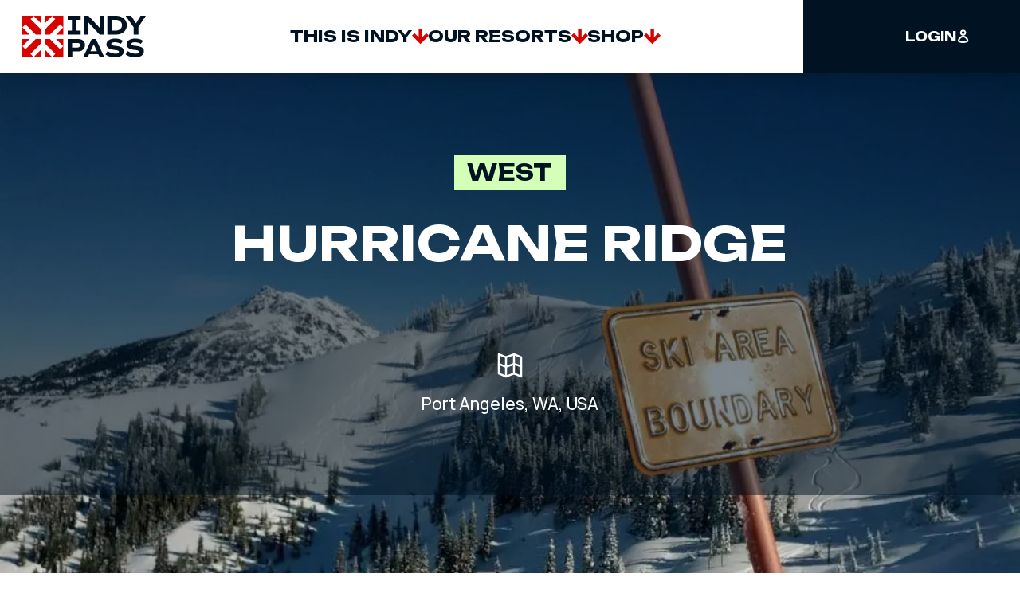

--- FILE ---
content_type: text/html; charset=UTF-8
request_url: https://www.indyskipass.com/our-resorts/hurricane-ridge
body_size: 41477
content:

  
<!DOCTYPE html>
<html lang="en" dir="ltr" prefix="og: https://ogp.me/ns#">

<head>

            <!-- Google Tag Manager -->
        <link href="https://www.googletagmanager.com" rel="preconnect" crossorigin>
        <link rel="dns-prefetch" href="https://www.googletagmanager.com">
        <script>(function(w,d,s,l,i){w[l]=w[l]||[];w[l].push({'gtm.start':
                    new Date().getTime(),event:'gtm.js'});var f=d.getElementsByTagName(s)[0],
                j=d.createElement(s),dl=l!='dataLayer'?'&l='+l:'';j.async=true;j.src=
                'https://www.googletagmanager.com/gtm.js?id='+i+dl;f.parentNode.insertBefore(j,f);
            })(window,document,'script','dataLayer','GTM-W37PWNZ');</script>
        <!-- End Google Tag Manager -->
    
    
<link rel="preload" href="https://cdn.jsdelivr.net/combine/npm/slick-carousel@1.8.1/slick/slick.min.css,npm/formstone@1.4.18-1/dist/css/checkbox.min.css,npm/formstone@1.4.18-1/dist/css/dropdown.min.css" as="style" onload="this.onload=null;this.rel='stylesheet'">
<link rel="preload" href="https://cdn.jsdelivr.net/npm/slick-carousel@1.8.1/slick/slick-theme.min.css" as="style" onload="this.onload=null;this.rel='stylesheet'">

<noscript>
    <link rel="stylesheet" href="https://cdn.jsdelivr.net/combine/npm/slick-carousel@1.8.1/slick/slick.min.css,npm/formstone@1.4.18-1/dist/css/checkbox.min.css,npm/formstone@1.4.18-1/dist/css/dropdown.min.css">
    <link rel="stylesheet" href="https://cdn.jsdelivr.net/npm/slick-carousel@1.8.1/slick/slick-theme.min.css">
</noscript>


<script>
    /*! loadCSS. [c]2017 Filament Group, Inc. MIT License */
    /* This file is meant as a standalone workflow for
    - testing support for link[rel=preload]
    - enabling async CSS loading in browsers that do not support rel=preload
    - applying rel preload css once loaded, whether supported or not.
    */
    (function( w ){
        "use strict";
        // rel=preload support test
        if( !w.loadCSS ){
            w.loadCSS = function(){};
        }
        // define on the loadCSS obj
        var rp = loadCSS.relpreload = {};
        // rel=preload feature support test
        // runs once and returns a function for compat purposes
        rp.support = (function(){
            var ret;
            try {
                ret = w.document.createElement( "link" ).relList.supports( "preload" );
            } catch (e) {
                ret = false;
            }
            return function(){
                return ret;
            };
        })();

        // if preload isn't supported, get an asynchronous load by using a non-matching media attribute
        // then change that media back to its intended value on load
        rp.bindMediaToggle = function( link ){
            // remember existing media attr for ultimate state, or default to 'all'
            var finalMedia = link.media || "all";

            function enableStylesheet(){
                // unbind listeners
                if( link.addEventListener ){
                    link.removeEventListener( "load", enableStylesheet );
                } else if( link.attachEvent ){
                    link.detachEvent( "onload", enableStylesheet );
                }
                link.setAttribute( "onload", null );
                link.media = finalMedia;
            }

            // bind load handlers to enable media
            if( link.addEventListener ){
                link.addEventListener( "load", enableStylesheet );
            } else if( link.attachEvent ){
                link.attachEvent( "onload", enableStylesheet );
            }

            // Set rel and non-applicable media type to start an async request
            // note: timeout allows this to happen async to let rendering continue in IE
            setTimeout(function(){
                link.rel = "stylesheet";
                link.media = "only x";
            });
            // also enable media after 3 seconds,
            // which will catch very old browsers (android 2.x, old firefox) that don't support onload on link
            setTimeout( enableStylesheet, 3000 );
        };

        // loop through link elements in DOM
        rp.poly = function(){
            // double check this to prevent external calls from running
            if( rp.support() ){
                return;
            }
            var links = w.document.getElementsByTagName( "link" );
            for( var i = 0; i < links.length; i++ ){
                var link = links[ i ];
                // qualify links to those with rel=preload and as=style attrs
                if( link.rel === "preload" && link.getAttribute( "as" ) === "style" && !link.getAttribute( "data-loadcss" ) ){
                    // prevent rerunning on link
                    link.setAttribute( "data-loadcss", true );
                    // bind listeners to toggle media back
                    rp.bindMediaToggle( link );
                }
            }
        };

        // if unsupported, run the polyfill
        if( !rp.support() ){
            // run once at least
            rp.poly();

            // rerun poly on an interval until onload
            var run = w.setInterval( rp.poly, 500 );
            if( w.addEventListener ){
                w.addEventListener( "load", function(){
                    rp.poly();
                    w.clearInterval( run );
                } );
            } else if( w.attachEvent ){
                w.attachEvent( "onload", function(){
                    rp.poly();
                    w.clearInterval( run );
                } );
            }
        }


        // commonjs
        if( typeof exports !== "undefined" ){
            exports.loadCSS = loadCSS;
        }
        else {
            w.loadCSS = loadCSS;
        }
    }( typeof global !== "undefined" ? global : this ) );

</script>
<script></script><!-- here to ensure a non-blocking load still occurs in IE and Edge, even if scripts follow loadCSS in head -->
    <meta charset="utf-8" /><script type="text/javascript">(window.NREUM||(NREUM={})).init={privacy:{cookies_enabled:true},ajax:{deny_list:["bam.nr-data.net"]},feature_flags:["soft_nav"],distributed_tracing:{enabled:true}};(window.NREUM||(NREUM={})).loader_config={agentID:"1588888126",accountID:"4241410",trustKey:"66686",xpid:"UAQDUFJSCBABUFZRAAkAU1wA",licenseKey:"NRJS-7d9c9dd3d7a01b376dc",applicationID:"1473787581",browserID:"1588888126"};;/*! For license information please see nr-loader-spa-1.308.0.min.js.LICENSE.txt */
(()=>{var e,t,r={384:(e,t,r)=>{"use strict";r.d(t,{NT:()=>a,US:()=>u,Zm:()=>o,bQ:()=>d,dV:()=>c,pV:()=>l});var n=r(6154),i=r(1863),s=r(1910);const a={beacon:"bam.nr-data.net",errorBeacon:"bam.nr-data.net"};function o(){return n.gm.NREUM||(n.gm.NREUM={}),void 0===n.gm.newrelic&&(n.gm.newrelic=n.gm.NREUM),n.gm.NREUM}function c(){let e=o();return e.o||(e.o={ST:n.gm.setTimeout,SI:n.gm.setImmediate||n.gm.setInterval,CT:n.gm.clearTimeout,XHR:n.gm.XMLHttpRequest,REQ:n.gm.Request,EV:n.gm.Event,PR:n.gm.Promise,MO:n.gm.MutationObserver,FETCH:n.gm.fetch,WS:n.gm.WebSocket},(0,s.i)(...Object.values(e.o))),e}function d(e,t){let r=o();r.initializedAgents??={},t.initializedAt={ms:(0,i.t)(),date:new Date},r.initializedAgents[e]=t}function u(e,t){o()[e]=t}function l(){return function(){let e=o();const t=e.info||{};e.info={beacon:a.beacon,errorBeacon:a.errorBeacon,...t}}(),function(){let e=o();const t=e.init||{};e.init={...t}}(),c(),function(){let e=o();const t=e.loader_config||{};e.loader_config={...t}}(),o()}},782:(e,t,r)=>{"use strict";r.d(t,{T:()=>n});const n=r(860).K7.pageViewTiming},860:(e,t,r)=>{"use strict";r.d(t,{$J:()=>u,K7:()=>c,P3:()=>d,XX:()=>i,Yy:()=>o,df:()=>s,qY:()=>n,v4:()=>a});const n="events",i="jserrors",s="browser/blobs",a="rum",o="browser/logs",c={ajax:"ajax",genericEvents:"generic_events",jserrors:i,logging:"logging",metrics:"metrics",pageAction:"page_action",pageViewEvent:"page_view_event",pageViewTiming:"page_view_timing",sessionReplay:"session_replay",sessionTrace:"session_trace",softNav:"soft_navigations",spa:"spa"},d={[c.pageViewEvent]:1,[c.pageViewTiming]:2,[c.metrics]:3,[c.jserrors]:4,[c.spa]:5,[c.ajax]:6,[c.sessionTrace]:7,[c.softNav]:8,[c.sessionReplay]:9,[c.logging]:10,[c.genericEvents]:11},u={[c.pageViewEvent]:a,[c.pageViewTiming]:n,[c.ajax]:n,[c.spa]:n,[c.softNav]:n,[c.metrics]:i,[c.jserrors]:i,[c.sessionTrace]:s,[c.sessionReplay]:s,[c.logging]:o,[c.genericEvents]:"ins"}},944:(e,t,r)=>{"use strict";r.d(t,{R:()=>i});var n=r(3241);function i(e,t){"function"==typeof console.debug&&(console.debug("New Relic Warning: https://github.com/newrelic/newrelic-browser-agent/blob/main/docs/warning-codes.md#".concat(e),t),(0,n.W)({agentIdentifier:null,drained:null,type:"data",name:"warn",feature:"warn",data:{code:e,secondary:t}}))}},993:(e,t,r)=>{"use strict";r.d(t,{A$:()=>s,ET:()=>a,TZ:()=>o,p_:()=>i});var n=r(860);const i={ERROR:"ERROR",WARN:"WARN",INFO:"INFO",DEBUG:"DEBUG",TRACE:"TRACE"},s={OFF:0,ERROR:1,WARN:2,INFO:3,DEBUG:4,TRACE:5},a="log",o=n.K7.logging},1541:(e,t,r)=>{"use strict";r.d(t,{U:()=>i,f:()=>n});const n={MFE:"MFE",BA:"BA"};function i(e,t){if(2!==t?.harvestEndpointVersion)return{};const r=t.agentRef.runtime.appMetadata.agents[0].entityGuid;return e?{"source.id":e.id,"source.name":e.name,"source.type":e.type,"parent.id":e.parent?.id||r,"parent.type":e.parent?.type||n.BA}:{"entity.guid":r,appId:t.agentRef.info.applicationID}}},1687:(e,t,r)=>{"use strict";r.d(t,{Ak:()=>d,Ze:()=>h,x3:()=>u});var n=r(3241),i=r(7836),s=r(3606),a=r(860),o=r(2646);const c={};function d(e,t){const r={staged:!1,priority:a.P3[t]||0};l(e),c[e].get(t)||c[e].set(t,r)}function u(e,t){e&&c[e]&&(c[e].get(t)&&c[e].delete(t),p(e,t,!1),c[e].size&&f(e))}function l(e){if(!e)throw new Error("agentIdentifier required");c[e]||(c[e]=new Map)}function h(e="",t="feature",r=!1){if(l(e),!e||!c[e].get(t)||r)return p(e,t);c[e].get(t).staged=!0,f(e)}function f(e){const t=Array.from(c[e]);t.every(([e,t])=>t.staged)&&(t.sort((e,t)=>e[1].priority-t[1].priority),t.forEach(([t])=>{c[e].delete(t),p(e,t)}))}function p(e,t,r=!0){const a=e?i.ee.get(e):i.ee,c=s.i.handlers;if(!a.aborted&&a.backlog&&c){if((0,n.W)({agentIdentifier:e,type:"lifecycle",name:"drain",feature:t}),r){const e=a.backlog[t],r=c[t];if(r){for(let t=0;e&&t<e.length;++t)g(e[t],r);Object.entries(r).forEach(([e,t])=>{Object.values(t||{}).forEach(t=>{t[0]?.on&&t[0]?.context()instanceof o.y&&t[0].on(e,t[1])})})}}a.isolatedBacklog||delete c[t],a.backlog[t]=null,a.emit("drain-"+t,[])}}function g(e,t){var r=e[1];Object.values(t[r]||{}).forEach(t=>{var r=e[0];if(t[0]===r){var n=t[1],i=e[3],s=e[2];n.apply(i,s)}})}},1738:(e,t,r)=>{"use strict";r.d(t,{U:()=>f,Y:()=>h});var n=r(3241),i=r(9908),s=r(1863),a=r(944),o=r(5701),c=r(3969),d=r(8362),u=r(860),l=r(4261);function h(e,t,r,s){const h=s||r;!h||h[e]&&h[e]!==d.d.prototype[e]||(h[e]=function(){(0,i.p)(c.xV,["API/"+e+"/called"],void 0,u.K7.metrics,r.ee),(0,n.W)({agentIdentifier:r.agentIdentifier,drained:!!o.B?.[r.agentIdentifier],type:"data",name:"api",feature:l.Pl+e,data:{}});try{return t.apply(this,arguments)}catch(e){(0,a.R)(23,e)}})}function f(e,t,r,n,a){const o=e.info;null===r?delete o.jsAttributes[t]:o.jsAttributes[t]=r,(a||null===r)&&(0,i.p)(l.Pl+n,[(0,s.t)(),t,r],void 0,"session",e.ee)}},1741:(e,t,r)=>{"use strict";r.d(t,{W:()=>s});var n=r(944),i=r(4261);class s{#e(e,...t){if(this[e]!==s.prototype[e])return this[e](...t);(0,n.R)(35,e)}addPageAction(e,t){return this.#e(i.hG,e,t)}register(e){return this.#e(i.eY,e)}recordCustomEvent(e,t){return this.#e(i.fF,e,t)}setPageViewName(e,t){return this.#e(i.Fw,e,t)}setCustomAttribute(e,t,r){return this.#e(i.cD,e,t,r)}noticeError(e,t){return this.#e(i.o5,e,t)}setUserId(e,t=!1){return this.#e(i.Dl,e,t)}setApplicationVersion(e){return this.#e(i.nb,e)}setErrorHandler(e){return this.#e(i.bt,e)}addRelease(e,t){return this.#e(i.k6,e,t)}log(e,t){return this.#e(i.$9,e,t)}start(){return this.#e(i.d3)}finished(e){return this.#e(i.BL,e)}recordReplay(){return this.#e(i.CH)}pauseReplay(){return this.#e(i.Tb)}addToTrace(e){return this.#e(i.U2,e)}setCurrentRouteName(e){return this.#e(i.PA,e)}interaction(e){return this.#e(i.dT,e)}wrapLogger(e,t,r){return this.#e(i.Wb,e,t,r)}measure(e,t){return this.#e(i.V1,e,t)}consent(e){return this.#e(i.Pv,e)}}},1863:(e,t,r)=>{"use strict";function n(){return Math.floor(performance.now())}r.d(t,{t:()=>n})},1910:(e,t,r)=>{"use strict";r.d(t,{i:()=>s});var n=r(944);const i=new Map;function s(...e){return e.every(e=>{if(i.has(e))return i.get(e);const t="function"==typeof e?e.toString():"",r=t.includes("[native code]"),s=t.includes("nrWrapper");return r||s||(0,n.R)(64,e?.name||t),i.set(e,r),r})}},2555:(e,t,r)=>{"use strict";r.d(t,{D:()=>o,f:()=>a});var n=r(384),i=r(8122);const s={beacon:n.NT.beacon,errorBeacon:n.NT.errorBeacon,licenseKey:void 0,applicationID:void 0,sa:void 0,queueTime:void 0,applicationTime:void 0,ttGuid:void 0,user:void 0,account:void 0,product:void 0,extra:void 0,jsAttributes:{},userAttributes:void 0,atts:void 0,transactionName:void 0,tNamePlain:void 0};function a(e){try{return!!e.licenseKey&&!!e.errorBeacon&&!!e.applicationID}catch(e){return!1}}const o=e=>(0,i.a)(e,s)},2614:(e,t,r)=>{"use strict";r.d(t,{BB:()=>a,H3:()=>n,g:()=>d,iL:()=>c,tS:()=>o,uh:()=>i,wk:()=>s});const n="NRBA",i="SESSION",s=144e5,a=18e5,o={STARTED:"session-started",PAUSE:"session-pause",RESET:"session-reset",RESUME:"session-resume",UPDATE:"session-update"},c={SAME_TAB:"same-tab",CROSS_TAB:"cross-tab"},d={OFF:0,FULL:1,ERROR:2}},2646:(e,t,r)=>{"use strict";r.d(t,{y:()=>n});class n{constructor(e){this.contextId=e}}},2843:(e,t,r)=>{"use strict";r.d(t,{G:()=>s,u:()=>i});var n=r(3878);function i(e,t=!1,r,i){(0,n.DD)("visibilitychange",function(){if(t)return void("hidden"===document.visibilityState&&e());e(document.visibilityState)},r,i)}function s(e,t,r){(0,n.sp)("pagehide",e,t,r)}},3241:(e,t,r)=>{"use strict";r.d(t,{W:()=>s});var n=r(6154);const i="newrelic";function s(e={}){try{n.gm.dispatchEvent(new CustomEvent(i,{detail:e}))}catch(e){}}},3304:(e,t,r)=>{"use strict";r.d(t,{A:()=>s});var n=r(7836);const i=()=>{const e=new WeakSet;return(t,r)=>{if("object"==typeof r&&null!==r){if(e.has(r))return;e.add(r)}return r}};function s(e){try{return JSON.stringify(e,i())??""}catch(e){try{n.ee.emit("internal-error",[e])}catch(e){}return""}}},3333:(e,t,r)=>{"use strict";r.d(t,{$v:()=>u,TZ:()=>n,Xh:()=>c,Zp:()=>i,kd:()=>d,mq:()=>o,nf:()=>a,qN:()=>s});const n=r(860).K7.genericEvents,i=["auxclick","click","copy","keydown","paste","scrollend"],s=["focus","blur"],a=4,o=1e3,c=2e3,d=["PageAction","UserAction","BrowserPerformance"],u={RESOURCES:"experimental.resources",REGISTER:"register"}},3434:(e,t,r)=>{"use strict";r.d(t,{Jt:()=>s,YM:()=>d});var n=r(7836),i=r(5607);const s="nr@original:".concat(i.W),a=50;var o=Object.prototype.hasOwnProperty,c=!1;function d(e,t){return e||(e=n.ee),r.inPlace=function(e,t,n,i,s){n||(n="");const a="-"===n.charAt(0);for(let o=0;o<t.length;o++){const c=t[o],d=e[c];l(d)||(e[c]=r(d,a?c+n:n,i,c,s))}},r.flag=s,r;function r(t,r,n,c,d){return l(t)?t:(r||(r=""),nrWrapper[s]=t,function(e,t,r){if(Object.defineProperty&&Object.keys)try{return Object.keys(e).forEach(function(r){Object.defineProperty(t,r,{get:function(){return e[r]},set:function(t){return e[r]=t,t}})}),t}catch(e){u([e],r)}for(var n in e)o.call(e,n)&&(t[n]=e[n])}(t,nrWrapper,e),nrWrapper);function nrWrapper(){var s,o,l,h;let f;try{o=this,s=[...arguments],l="function"==typeof n?n(s,o):n||{}}catch(t){u([t,"",[s,o,c],l],e)}i(r+"start",[s,o,c],l,d);const p=performance.now();let g;try{return h=t.apply(o,s),g=performance.now(),h}catch(e){throw g=performance.now(),i(r+"err",[s,o,e],l,d),f=e,f}finally{const e=g-p,t={start:p,end:g,duration:e,isLongTask:e>=a,methodName:c,thrownError:f};t.isLongTask&&i("long-task",[t,o],l,d),i(r+"end",[s,o,h],l,d)}}}function i(r,n,i,s){if(!c||t){var a=c;c=!0;try{e.emit(r,n,i,t,s)}catch(t){u([t,r,n,i],e)}c=a}}}function u(e,t){t||(t=n.ee);try{t.emit("internal-error",e)}catch(e){}}function l(e){return!(e&&"function"==typeof e&&e.apply&&!e[s])}},3606:(e,t,r)=>{"use strict";r.d(t,{i:()=>s});var n=r(9908);s.on=a;var i=s.handlers={};function s(e,t,r,s){a(s||n.d,i,e,t,r)}function a(e,t,r,i,s){s||(s="feature"),e||(e=n.d);var a=t[s]=t[s]||{};(a[r]=a[r]||[]).push([e,i])}},3738:(e,t,r)=>{"use strict";r.d(t,{He:()=>i,Kp:()=>o,Lc:()=>d,Rz:()=>u,TZ:()=>n,bD:()=>s,d3:()=>a,jx:()=>l,sl:()=>h,uP:()=>c});const n=r(860).K7.sessionTrace,i="bstResource",s="resource",a="-start",o="-end",c="fn"+a,d="fn"+o,u="pushState",l=1e3,h=3e4},3785:(e,t,r)=>{"use strict";r.d(t,{R:()=>c,b:()=>d});var n=r(9908),i=r(1863),s=r(860),a=r(3969),o=r(993);function c(e,t,r={},c=o.p_.INFO,d=!0,u,l=(0,i.t)()){(0,n.p)(a.xV,["API/logging/".concat(c.toLowerCase(),"/called")],void 0,s.K7.metrics,e),(0,n.p)(o.ET,[l,t,r,c,d,u],void 0,s.K7.logging,e)}function d(e){return"string"==typeof e&&Object.values(o.p_).some(t=>t===e.toUpperCase().trim())}},3878:(e,t,r)=>{"use strict";function n(e,t){return{capture:e,passive:!1,signal:t}}function i(e,t,r=!1,i){window.addEventListener(e,t,n(r,i))}function s(e,t,r=!1,i){document.addEventListener(e,t,n(r,i))}r.d(t,{DD:()=>s,jT:()=>n,sp:()=>i})},3962:(e,t,r)=>{"use strict";r.d(t,{AM:()=>a,O2:()=>l,OV:()=>s,Qu:()=>h,TZ:()=>c,ih:()=>f,pP:()=>o,t1:()=>u,tC:()=>i,wD:()=>d});var n=r(860);const i=["click","keydown","submit"],s="popstate",a="api",o="initialPageLoad",c=n.K7.softNav,d=5e3,u=500,l={INITIAL_PAGE_LOAD:"",ROUTE_CHANGE:1,UNSPECIFIED:2},h={INTERACTION:1,AJAX:2,CUSTOM_END:3,CUSTOM_TRACER:4},f={IP:"in progress",PF:"pending finish",FIN:"finished",CAN:"cancelled"}},3969:(e,t,r)=>{"use strict";r.d(t,{TZ:()=>n,XG:()=>o,rs:()=>i,xV:()=>a,z_:()=>s});const n=r(860).K7.metrics,i="sm",s="cm",a="storeSupportabilityMetrics",o="storeEventMetrics"},4234:(e,t,r)=>{"use strict";r.d(t,{W:()=>s});var n=r(7836),i=r(1687);class s{constructor(e,t){this.agentIdentifier=e,this.ee=n.ee.get(e),this.featureName=t,this.blocked=!1}deregisterDrain(){(0,i.x3)(this.agentIdentifier,this.featureName)}}},4261:(e,t,r)=>{"use strict";r.d(t,{$9:()=>u,BL:()=>c,CH:()=>p,Dl:()=>R,Fw:()=>w,PA:()=>v,Pl:()=>n,Pv:()=>A,Tb:()=>h,U2:()=>a,V1:()=>E,Wb:()=>T,bt:()=>y,cD:()=>b,d3:()=>x,dT:()=>d,eY:()=>g,fF:()=>f,hG:()=>s,hw:()=>i,k6:()=>o,nb:()=>m,o5:()=>l});const n="api-",i=n+"ixn-",s="addPageAction",a="addToTrace",o="addRelease",c="finished",d="interaction",u="log",l="noticeError",h="pauseReplay",f="recordCustomEvent",p="recordReplay",g="register",m="setApplicationVersion",v="setCurrentRouteName",b="setCustomAttribute",y="setErrorHandler",w="setPageViewName",R="setUserId",x="start",T="wrapLogger",E="measure",A="consent"},5205:(e,t,r)=>{"use strict";r.d(t,{j:()=>S});var n=r(384),i=r(1741);var s=r(2555),a=r(3333);const o=e=>{if(!e||"string"!=typeof e)return!1;try{document.createDocumentFragment().querySelector(e)}catch{return!1}return!0};var c=r(2614),d=r(944),u=r(8122);const l="[data-nr-mask]",h=e=>(0,u.a)(e,(()=>{const e={feature_flags:[],experimental:{allow_registered_children:!1,resources:!1},mask_selector:"*",block_selector:"[data-nr-block]",mask_input_options:{color:!1,date:!1,"datetime-local":!1,email:!1,month:!1,number:!1,range:!1,search:!1,tel:!1,text:!1,time:!1,url:!1,week:!1,textarea:!1,select:!1,password:!0}};return{ajax:{deny_list:void 0,block_internal:!0,enabled:!0,autoStart:!0},api:{get allow_registered_children(){return e.feature_flags.includes(a.$v.REGISTER)||e.experimental.allow_registered_children},set allow_registered_children(t){e.experimental.allow_registered_children=t},duplicate_registered_data:!1},browser_consent_mode:{enabled:!1},distributed_tracing:{enabled:void 0,exclude_newrelic_header:void 0,cors_use_newrelic_header:void 0,cors_use_tracecontext_headers:void 0,allowed_origins:void 0},get feature_flags(){return e.feature_flags},set feature_flags(t){e.feature_flags=t},generic_events:{enabled:!0,autoStart:!0},harvest:{interval:30},jserrors:{enabled:!0,autoStart:!0},logging:{enabled:!0,autoStart:!0},metrics:{enabled:!0,autoStart:!0},obfuscate:void 0,page_action:{enabled:!0},page_view_event:{enabled:!0,autoStart:!0},page_view_timing:{enabled:!0,autoStart:!0},performance:{capture_marks:!1,capture_measures:!1,capture_detail:!0,resources:{get enabled(){return e.feature_flags.includes(a.$v.RESOURCES)||e.experimental.resources},set enabled(t){e.experimental.resources=t},asset_types:[],first_party_domains:[],ignore_newrelic:!0}},privacy:{cookies_enabled:!0},proxy:{assets:void 0,beacon:void 0},session:{expiresMs:c.wk,inactiveMs:c.BB},session_replay:{autoStart:!0,enabled:!1,preload:!1,sampling_rate:10,error_sampling_rate:100,collect_fonts:!1,inline_images:!1,fix_stylesheets:!0,mask_all_inputs:!0,get mask_text_selector(){return e.mask_selector},set mask_text_selector(t){o(t)?e.mask_selector="".concat(t,",").concat(l):""===t||null===t?e.mask_selector=l:(0,d.R)(5,t)},get block_class(){return"nr-block"},get ignore_class(){return"nr-ignore"},get mask_text_class(){return"nr-mask"},get block_selector(){return e.block_selector},set block_selector(t){o(t)?e.block_selector+=",".concat(t):""!==t&&(0,d.R)(6,t)},get mask_input_options(){return e.mask_input_options},set mask_input_options(t){t&&"object"==typeof t?e.mask_input_options={...t,password:!0}:(0,d.R)(7,t)}},session_trace:{enabled:!0,autoStart:!0},soft_navigations:{enabled:!0,autoStart:!0},spa:{enabled:!0,autoStart:!0},ssl:void 0,user_actions:{enabled:!0,elementAttributes:["id","className","tagName","type"]}}})());var f=r(6154),p=r(9324);let g=0;const m={buildEnv:p.F3,distMethod:p.Xs,version:p.xv,originTime:f.WN},v={consented:!1},b={appMetadata:{},get consented(){return this.session?.state?.consent||v.consented},set consented(e){v.consented=e},customTransaction:void 0,denyList:void 0,disabled:!1,harvester:void 0,isolatedBacklog:!1,isRecording:!1,loaderType:void 0,maxBytes:3e4,obfuscator:void 0,onerror:void 0,ptid:void 0,releaseIds:{},session:void 0,timeKeeper:void 0,registeredEntities:[],jsAttributesMetadata:{bytes:0},get harvestCount(){return++g}},y=e=>{const t=(0,u.a)(e,b),r=Object.keys(m).reduce((e,t)=>(e[t]={value:m[t],writable:!1,configurable:!0,enumerable:!0},e),{});return Object.defineProperties(t,r)};var w=r(5701);const R=e=>{const t=e.startsWith("http");e+="/",r.p=t?e:"https://"+e};var x=r(7836),T=r(3241);const E={accountID:void 0,trustKey:void 0,agentID:void 0,licenseKey:void 0,applicationID:void 0,xpid:void 0},A=e=>(0,u.a)(e,E),_=new Set;function S(e,t={},r,a){let{init:o,info:c,loader_config:d,runtime:u={},exposed:l=!0}=t;if(!c){const e=(0,n.pV)();o=e.init,c=e.info,d=e.loader_config}e.init=h(o||{}),e.loader_config=A(d||{}),c.jsAttributes??={},f.bv&&(c.jsAttributes.isWorker=!0),e.info=(0,s.D)(c);const p=e.init,g=[c.beacon,c.errorBeacon];_.has(e.agentIdentifier)||(p.proxy.assets&&(R(p.proxy.assets),g.push(p.proxy.assets)),p.proxy.beacon&&g.push(p.proxy.beacon),e.beacons=[...g],function(e){const t=(0,n.pV)();Object.getOwnPropertyNames(i.W.prototype).forEach(r=>{const n=i.W.prototype[r];if("function"!=typeof n||"constructor"===n)return;let s=t[r];e[r]&&!1!==e.exposed&&"micro-agent"!==e.runtime?.loaderType&&(t[r]=(...t)=>{const n=e[r](...t);return s?s(...t):n})})}(e),(0,n.US)("activatedFeatures",w.B)),u.denyList=[...p.ajax.deny_list||[],...p.ajax.block_internal?g:[]],u.ptid=e.agentIdentifier,u.loaderType=r,e.runtime=y(u),_.has(e.agentIdentifier)||(e.ee=x.ee.get(e.agentIdentifier),e.exposed=l,(0,T.W)({agentIdentifier:e.agentIdentifier,drained:!!w.B?.[e.agentIdentifier],type:"lifecycle",name:"initialize",feature:void 0,data:e.config})),_.add(e.agentIdentifier)}},5270:(e,t,r)=>{"use strict";r.d(t,{Aw:()=>a,SR:()=>s,rF:()=>o});var n=r(384),i=r(7767);function s(e){return!!(0,n.dV)().o.MO&&(0,i.V)(e)&&!0===e?.session_trace.enabled}function a(e){return!0===e?.session_replay.preload&&s(e)}function o(e,t){try{if("string"==typeof t?.type){if("password"===t.type.toLowerCase())return"*".repeat(e?.length||0);if(void 0!==t?.dataset?.nrUnmask||t?.classList?.contains("nr-unmask"))return e}}catch(e){}return"string"==typeof e?e.replace(/[\S]/g,"*"):"*".repeat(e?.length||0)}},5289:(e,t,r)=>{"use strict";r.d(t,{GG:()=>a,Qr:()=>c,sB:()=>o});var n=r(3878),i=r(6389);function s(){return"undefined"==typeof document||"complete"===document.readyState}function a(e,t){if(s())return e();const r=(0,i.J)(e),a=setInterval(()=>{s()&&(clearInterval(a),r())},500);(0,n.sp)("load",r,t)}function o(e){if(s())return e();(0,n.DD)("DOMContentLoaded",e)}function c(e){if(s())return e();(0,n.sp)("popstate",e)}},5607:(e,t,r)=>{"use strict";r.d(t,{W:()=>n});const n=(0,r(9566).bz)()},5701:(e,t,r)=>{"use strict";r.d(t,{B:()=>s,t:()=>a});var n=r(3241);const i=new Set,s={};function a(e,t){const r=t.agentIdentifier;s[r]??={},e&&"object"==typeof e&&(i.has(r)||(t.ee.emit("rumresp",[e]),s[r]=e,i.add(r),(0,n.W)({agentIdentifier:r,loaded:!0,drained:!0,type:"lifecycle",name:"load",feature:void 0,data:e})))}},6154:(e,t,r)=>{"use strict";r.d(t,{OF:()=>d,RI:()=>i,WN:()=>h,bv:()=>s,eN:()=>f,gm:()=>a,lR:()=>l,m:()=>c,mw:()=>o,sb:()=>u});var n=r(1863);const i="undefined"!=typeof window&&!!window.document,s="undefined"!=typeof WorkerGlobalScope&&("undefined"!=typeof self&&self instanceof WorkerGlobalScope&&self.navigator instanceof WorkerNavigator||"undefined"!=typeof globalThis&&globalThis instanceof WorkerGlobalScope&&globalThis.navigator instanceof WorkerNavigator),a=i?window:"undefined"!=typeof WorkerGlobalScope&&("undefined"!=typeof self&&self instanceof WorkerGlobalScope&&self||"undefined"!=typeof globalThis&&globalThis instanceof WorkerGlobalScope&&globalThis),o=Boolean("hidden"===a?.document?.visibilityState),c=""+a?.location,d=/iPad|iPhone|iPod/.test(a.navigator?.userAgent),u=d&&"undefined"==typeof SharedWorker,l=(()=>{const e=a.navigator?.userAgent?.match(/Firefox[/\s](\d+\.\d+)/);return Array.isArray(e)&&e.length>=2?+e[1]:0})(),h=Date.now()-(0,n.t)(),f=()=>"undefined"!=typeof PerformanceNavigationTiming&&a?.performance?.getEntriesByType("navigation")?.[0]?.responseStart},6344:(e,t,r)=>{"use strict";r.d(t,{BB:()=>u,Qb:()=>l,TZ:()=>i,Ug:()=>a,Vh:()=>s,_s:()=>o,bc:()=>d,yP:()=>c});var n=r(2614);const i=r(860).K7.sessionReplay,s="errorDuringReplay",a=.12,o={DomContentLoaded:0,Load:1,FullSnapshot:2,IncrementalSnapshot:3,Meta:4,Custom:5},c={[n.g.ERROR]:15e3,[n.g.FULL]:3e5,[n.g.OFF]:0},d={RESET:{message:"Session was reset",sm:"Reset"},IMPORT:{message:"Recorder failed to import",sm:"Import"},TOO_MANY:{message:"429: Too Many Requests",sm:"Too-Many"},TOO_BIG:{message:"Payload was too large",sm:"Too-Big"},CROSS_TAB:{message:"Session Entity was set to OFF on another tab",sm:"Cross-Tab"},ENTITLEMENTS:{message:"Session Replay is not allowed and will not be started",sm:"Entitlement"}},u=5e3,l={API:"api",RESUME:"resume",SWITCH_TO_FULL:"switchToFull",INITIALIZE:"initialize",PRELOAD:"preload"}},6389:(e,t,r)=>{"use strict";function n(e,t=500,r={}){const n=r?.leading||!1;let i;return(...r)=>{n&&void 0===i&&(e.apply(this,r),i=setTimeout(()=>{i=clearTimeout(i)},t)),n||(clearTimeout(i),i=setTimeout(()=>{e.apply(this,r)},t))}}function i(e){let t=!1;return(...r)=>{t||(t=!0,e.apply(this,r))}}r.d(t,{J:()=>i,s:()=>n})},6630:(e,t,r)=>{"use strict";r.d(t,{T:()=>n});const n=r(860).K7.pageViewEvent},6774:(e,t,r)=>{"use strict";r.d(t,{T:()=>n});const n=r(860).K7.jserrors},7295:(e,t,r)=>{"use strict";r.d(t,{Xv:()=>a,gX:()=>i,iW:()=>s});var n=[];function i(e){if(!e||s(e))return!1;if(0===n.length)return!0;if("*"===n[0].hostname)return!1;for(var t=0;t<n.length;t++){var r=n[t];if(r.hostname.test(e.hostname)&&r.pathname.test(e.pathname))return!1}return!0}function s(e){return void 0===e.hostname}function a(e){if(n=[],e&&e.length)for(var t=0;t<e.length;t++){let r=e[t];if(!r)continue;if("*"===r)return void(n=[{hostname:"*"}]);0===r.indexOf("http://")?r=r.substring(7):0===r.indexOf("https://")&&(r=r.substring(8));const i=r.indexOf("/");let s,a;i>0?(s=r.substring(0,i),a=r.substring(i)):(s=r,a="*");let[c]=s.split(":");n.push({hostname:o(c),pathname:o(a,!0)})}}function o(e,t=!1){const r=e.replace(/[.+?^${}()|[\]\\]/g,e=>"\\"+e).replace(/\*/g,".*?");return new RegExp((t?"^":"")+r+"$")}},7485:(e,t,r)=>{"use strict";r.d(t,{D:()=>i});var n=r(6154);function i(e){if(0===(e||"").indexOf("data:"))return{protocol:"data"};try{const t=new URL(e,location.href),r={port:t.port,hostname:t.hostname,pathname:t.pathname,search:t.search,protocol:t.protocol.slice(0,t.protocol.indexOf(":")),sameOrigin:t.protocol===n.gm?.location?.protocol&&t.host===n.gm?.location?.host};return r.port&&""!==r.port||("http:"===t.protocol&&(r.port="80"),"https:"===t.protocol&&(r.port="443")),r.pathname&&""!==r.pathname?r.pathname.startsWith("/")||(r.pathname="/".concat(r.pathname)):r.pathname="/",r}catch(e){return{}}}},7699:(e,t,r)=>{"use strict";r.d(t,{It:()=>s,KC:()=>o,No:()=>i,qh:()=>a});var n=r(860);const i=16e3,s=1e6,a="SESSION_ERROR",o={[n.K7.logging]:!0,[n.K7.genericEvents]:!1,[n.K7.jserrors]:!1,[n.K7.ajax]:!1}},7767:(e,t,r)=>{"use strict";r.d(t,{V:()=>i});var n=r(6154);const i=e=>n.RI&&!0===e?.privacy.cookies_enabled},7836:(e,t,r)=>{"use strict";r.d(t,{P:()=>o,ee:()=>c});var n=r(384),i=r(8990),s=r(2646),a=r(5607);const o="nr@context:".concat(a.W),c=function e(t,r){var n={},a={},u={},l=!1;try{l=16===r.length&&d.initializedAgents?.[r]?.runtime.isolatedBacklog}catch(e){}var h={on:p,addEventListener:p,removeEventListener:function(e,t){var r=n[e];if(!r)return;for(var i=0;i<r.length;i++)r[i]===t&&r.splice(i,1)},emit:function(e,r,n,i,s){!1!==s&&(s=!0);if(c.aborted&&!i)return;t&&s&&t.emit(e,r,n);var o=f(n);g(e).forEach(e=>{e.apply(o,r)});var d=v()[a[e]];d&&d.push([h,e,r,o]);return o},get:m,listeners:g,context:f,buffer:function(e,t){const r=v();if(t=t||"feature",h.aborted)return;Object.entries(e||{}).forEach(([e,n])=>{a[n]=t,t in r||(r[t]=[])})},abort:function(){h._aborted=!0,Object.keys(h.backlog).forEach(e=>{delete h.backlog[e]})},isBuffering:function(e){return!!v()[a[e]]},debugId:r,backlog:l?{}:t&&"object"==typeof t.backlog?t.backlog:{},isolatedBacklog:l};return Object.defineProperty(h,"aborted",{get:()=>{let e=h._aborted||!1;return e||(t&&(e=t.aborted),e)}}),h;function f(e){return e&&e instanceof s.y?e:e?(0,i.I)(e,o,()=>new s.y(o)):new s.y(o)}function p(e,t){n[e]=g(e).concat(t)}function g(e){return n[e]||[]}function m(t){return u[t]=u[t]||e(h,t)}function v(){return h.backlog}}(void 0,"globalEE"),d=(0,n.Zm)();d.ee||(d.ee=c)},8122:(e,t,r)=>{"use strict";r.d(t,{a:()=>i});var n=r(944);function i(e,t){try{if(!e||"object"!=typeof e)return(0,n.R)(3);if(!t||"object"!=typeof t)return(0,n.R)(4);const r=Object.create(Object.getPrototypeOf(t),Object.getOwnPropertyDescriptors(t)),s=0===Object.keys(r).length?e:r;for(let a in s)if(void 0!==e[a])try{if(null===e[a]){r[a]=null;continue}Array.isArray(e[a])&&Array.isArray(t[a])?r[a]=Array.from(new Set([...e[a],...t[a]])):"object"==typeof e[a]&&"object"==typeof t[a]?r[a]=i(e[a],t[a]):r[a]=e[a]}catch(e){r[a]||(0,n.R)(1,e)}return r}catch(e){(0,n.R)(2,e)}}},8139:(e,t,r)=>{"use strict";r.d(t,{u:()=>h});var n=r(7836),i=r(3434),s=r(8990),a=r(6154);const o={},c=a.gm.XMLHttpRequest,d="addEventListener",u="removeEventListener",l="nr@wrapped:".concat(n.P);function h(e){var t=function(e){return(e||n.ee).get("events")}(e);if(o[t.debugId]++)return t;o[t.debugId]=1;var r=(0,i.YM)(t,!0);function h(e){r.inPlace(e,[d,u],"-",p)}function p(e,t){return e[1]}return"getPrototypeOf"in Object&&(a.RI&&f(document,h),c&&f(c.prototype,h),f(a.gm,h)),t.on(d+"-start",function(e,t){var n=e[1];if(null!==n&&("function"==typeof n||"object"==typeof n)&&"newrelic"!==e[0]){var i=(0,s.I)(n,l,function(){var e={object:function(){if("function"!=typeof n.handleEvent)return;return n.handleEvent.apply(n,arguments)},function:n}[typeof n];return e?r(e,"fn-",null,e.name||"anonymous"):n});this.wrapped=e[1]=i}}),t.on(u+"-start",function(e){e[1]=this.wrapped||e[1]}),t}function f(e,t,...r){let n=e;for(;"object"==typeof n&&!Object.prototype.hasOwnProperty.call(n,d);)n=Object.getPrototypeOf(n);n&&t(n,...r)}},8362:(e,t,r)=>{"use strict";r.d(t,{d:()=>s});var n=r(9566),i=r(1741);class s extends i.W{agentIdentifier=(0,n.LA)(16)}},8374:(e,t,r)=>{r.nc=(()=>{try{return document?.currentScript?.nonce}catch(e){}return""})()},8990:(e,t,r)=>{"use strict";r.d(t,{I:()=>i});var n=Object.prototype.hasOwnProperty;function i(e,t,r){if(n.call(e,t))return e[t];var i=r();if(Object.defineProperty&&Object.keys)try{return Object.defineProperty(e,t,{value:i,writable:!0,enumerable:!1}),i}catch(e){}return e[t]=i,i}},9119:(e,t,r)=>{"use strict";r.d(t,{L:()=>s});var n=/([^?#]*)[^#]*(#[^?]*|$).*/,i=/([^?#]*)().*/;function s(e,t){return e?e.replace(t?n:i,"$1$2"):e}},9300:(e,t,r)=>{"use strict";r.d(t,{T:()=>n});const n=r(860).K7.ajax},9324:(e,t,r)=>{"use strict";r.d(t,{AJ:()=>a,F3:()=>i,Xs:()=>s,Yq:()=>o,xv:()=>n});const n="1.308.0",i="PROD",s="CDN",a="@newrelic/rrweb",o="1.0.1"},9566:(e,t,r)=>{"use strict";r.d(t,{LA:()=>o,ZF:()=>c,bz:()=>a,el:()=>d});var n=r(6154);const i="xxxxxxxx-xxxx-4xxx-yxxx-xxxxxxxxxxxx";function s(e,t){return e?15&e[t]:16*Math.random()|0}function a(){const e=n.gm?.crypto||n.gm?.msCrypto;let t,r=0;return e&&e.getRandomValues&&(t=e.getRandomValues(new Uint8Array(30))),i.split("").map(e=>"x"===e?s(t,r++).toString(16):"y"===e?(3&s()|8).toString(16):e).join("")}function o(e){const t=n.gm?.crypto||n.gm?.msCrypto;let r,i=0;t&&t.getRandomValues&&(r=t.getRandomValues(new Uint8Array(e)));const a=[];for(var o=0;o<e;o++)a.push(s(r,i++).toString(16));return a.join("")}function c(){return o(16)}function d(){return o(32)}},9908:(e,t,r)=>{"use strict";r.d(t,{d:()=>n,p:()=>i});var n=r(7836).ee.get("handle");function i(e,t,r,i,s){s?(s.buffer([e],i),s.emit(e,t,r)):(n.buffer([e],i),n.emit(e,t,r))}}},n={};function i(e){var t=n[e];if(void 0!==t)return t.exports;var s=n[e]={exports:{}};return r[e](s,s.exports,i),s.exports}i.m=r,i.d=(e,t)=>{for(var r in t)i.o(t,r)&&!i.o(e,r)&&Object.defineProperty(e,r,{enumerable:!0,get:t[r]})},i.f={},i.e=e=>Promise.all(Object.keys(i.f).reduce((t,r)=>(i.f[r](e,t),t),[])),i.u=e=>({212:"nr-spa-compressor",249:"nr-spa-recorder",478:"nr-spa"}[e]+"-1.308.0.min.js"),i.o=(e,t)=>Object.prototype.hasOwnProperty.call(e,t),e={},t="NRBA-1.308.0.PROD:",i.l=(r,n,s,a)=>{if(e[r])e[r].push(n);else{var o,c;if(void 0!==s)for(var d=document.getElementsByTagName("script"),u=0;u<d.length;u++){var l=d[u];if(l.getAttribute("src")==r||l.getAttribute("data-webpack")==t+s){o=l;break}}if(!o){c=!0;var h={478:"sha512-RSfSVnmHk59T/uIPbdSE0LPeqcEdF4/+XhfJdBuccH5rYMOEZDhFdtnh6X6nJk7hGpzHd9Ujhsy7lZEz/ORYCQ==",249:"sha512-ehJXhmntm85NSqW4MkhfQqmeKFulra3klDyY0OPDUE+sQ3GokHlPh1pmAzuNy//3j4ac6lzIbmXLvGQBMYmrkg==",212:"sha512-B9h4CR46ndKRgMBcK+j67uSR2RCnJfGefU+A7FrgR/k42ovXy5x/MAVFiSvFxuVeEk/pNLgvYGMp1cBSK/G6Fg=="};(o=document.createElement("script")).charset="utf-8",i.nc&&o.setAttribute("nonce",i.nc),o.setAttribute("data-webpack",t+s),o.src=r,0!==o.src.indexOf(window.location.origin+"/")&&(o.crossOrigin="anonymous"),h[a]&&(o.integrity=h[a])}e[r]=[n];var f=(t,n)=>{o.onerror=o.onload=null,clearTimeout(p);var i=e[r];if(delete e[r],o.parentNode&&o.parentNode.removeChild(o),i&&i.forEach(e=>e(n)),t)return t(n)},p=setTimeout(f.bind(null,void 0,{type:"timeout",target:o}),12e4);o.onerror=f.bind(null,o.onerror),o.onload=f.bind(null,o.onload),c&&document.head.appendChild(o)}},i.r=e=>{"undefined"!=typeof Symbol&&Symbol.toStringTag&&Object.defineProperty(e,Symbol.toStringTag,{value:"Module"}),Object.defineProperty(e,"__esModule",{value:!0})},i.p="https://js-agent.newrelic.com/",(()=>{var e={38:0,788:0};i.f.j=(t,r)=>{var n=i.o(e,t)?e[t]:void 0;if(0!==n)if(n)r.push(n[2]);else{var s=new Promise((r,i)=>n=e[t]=[r,i]);r.push(n[2]=s);var a=i.p+i.u(t),o=new Error;i.l(a,r=>{if(i.o(e,t)&&(0!==(n=e[t])&&(e[t]=void 0),n)){var s=r&&("load"===r.type?"missing":r.type),a=r&&r.target&&r.target.src;o.message="Loading chunk "+t+" failed: ("+s+": "+a+")",o.name="ChunkLoadError",o.type=s,o.request=a,n[1](o)}},"chunk-"+t,t)}};var t=(t,r)=>{var n,s,[a,o,c]=r,d=0;if(a.some(t=>0!==e[t])){for(n in o)i.o(o,n)&&(i.m[n]=o[n]);if(c)c(i)}for(t&&t(r);d<a.length;d++)s=a[d],i.o(e,s)&&e[s]&&e[s][0](),e[s]=0},r=self["webpackChunk:NRBA-1.308.0.PROD"]=self["webpackChunk:NRBA-1.308.0.PROD"]||[];r.forEach(t.bind(null,0)),r.push=t.bind(null,r.push.bind(r))})(),(()=>{"use strict";i(8374);var e=i(8362),t=i(860);const r=Object.values(t.K7);var n=i(5205);var s=i(9908),a=i(1863),o=i(4261),c=i(1738);var d=i(1687),u=i(4234),l=i(5289),h=i(6154),f=i(944),p=i(5270),g=i(7767),m=i(6389),v=i(7699);class b extends u.W{constructor(e,t){super(e.agentIdentifier,t),this.agentRef=e,this.abortHandler=void 0,this.featAggregate=void 0,this.loadedSuccessfully=void 0,this.onAggregateImported=new Promise(e=>{this.loadedSuccessfully=e}),this.deferred=Promise.resolve(),!1===e.init[this.featureName].autoStart?this.deferred=new Promise((t,r)=>{this.ee.on("manual-start-all",(0,m.J)(()=>{(0,d.Ak)(e.agentIdentifier,this.featureName),t()}))}):(0,d.Ak)(e.agentIdentifier,t)}importAggregator(e,t,r={}){if(this.featAggregate)return;const n=async()=>{let n;await this.deferred;try{if((0,g.V)(e.init)){const{setupAgentSession:t}=await i.e(478).then(i.bind(i,8766));n=t(e)}}catch(e){(0,f.R)(20,e),this.ee.emit("internal-error",[e]),(0,s.p)(v.qh,[e],void 0,this.featureName,this.ee)}try{if(!this.#t(this.featureName,n,e.init))return(0,d.Ze)(this.agentIdentifier,this.featureName),void this.loadedSuccessfully(!1);const{Aggregate:i}=await t();this.featAggregate=new i(e,r),e.runtime.harvester.initializedAggregates.push(this.featAggregate),this.loadedSuccessfully(!0)}catch(e){(0,f.R)(34,e),this.abortHandler?.(),(0,d.Ze)(this.agentIdentifier,this.featureName,!0),this.loadedSuccessfully(!1),this.ee&&this.ee.abort()}};h.RI?(0,l.GG)(()=>n(),!0):n()}#t(e,r,n){if(this.blocked)return!1;switch(e){case t.K7.sessionReplay:return(0,p.SR)(n)&&!!r;case t.K7.sessionTrace:return!!r;default:return!0}}}var y=i(6630),w=i(2614),R=i(3241);class x extends b{static featureName=y.T;constructor(e){var t;super(e,y.T),this.setupInspectionEvents(e.agentIdentifier),t=e,(0,c.Y)(o.Fw,function(e,r){"string"==typeof e&&("/"!==e.charAt(0)&&(e="/"+e),t.runtime.customTransaction=(r||"http://custom.transaction")+e,(0,s.p)(o.Pl+o.Fw,[(0,a.t)()],void 0,void 0,t.ee))},t),this.importAggregator(e,()=>i.e(478).then(i.bind(i,2467)))}setupInspectionEvents(e){const t=(t,r)=>{t&&(0,R.W)({agentIdentifier:e,timeStamp:t.timeStamp,loaded:"complete"===t.target.readyState,type:"window",name:r,data:t.target.location+""})};(0,l.sB)(e=>{t(e,"DOMContentLoaded")}),(0,l.GG)(e=>{t(e,"load")}),(0,l.Qr)(e=>{t(e,"navigate")}),this.ee.on(w.tS.UPDATE,(t,r)=>{(0,R.W)({agentIdentifier:e,type:"lifecycle",name:"session",data:r})})}}var T=i(384);class E extends e.d{constructor(e){var t;(super(),h.gm)?(this.features={},(0,T.bQ)(this.agentIdentifier,this),this.desiredFeatures=new Set(e.features||[]),this.desiredFeatures.add(x),(0,n.j)(this,e,e.loaderType||"agent"),t=this,(0,c.Y)(o.cD,function(e,r,n=!1){if("string"==typeof e){if(["string","number","boolean"].includes(typeof r)||null===r)return(0,c.U)(t,e,r,o.cD,n);(0,f.R)(40,typeof r)}else(0,f.R)(39,typeof e)},t),function(e){(0,c.Y)(o.Dl,function(t,r=!1){if("string"!=typeof t&&null!==t)return void(0,f.R)(41,typeof t);const n=e.info.jsAttributes["enduser.id"];r&&null!=n&&n!==t?(0,s.p)(o.Pl+"setUserIdAndResetSession",[t],void 0,"session",e.ee):(0,c.U)(e,"enduser.id",t,o.Dl,!0)},e)}(this),function(e){(0,c.Y)(o.nb,function(t){if("string"==typeof t||null===t)return(0,c.U)(e,"application.version",t,o.nb,!1);(0,f.R)(42,typeof t)},e)}(this),function(e){(0,c.Y)(o.d3,function(){e.ee.emit("manual-start-all")},e)}(this),function(e){(0,c.Y)(o.Pv,function(t=!0){if("boolean"==typeof t){if((0,s.p)(o.Pl+o.Pv,[t],void 0,"session",e.ee),e.runtime.consented=t,t){const t=e.features.page_view_event;t.onAggregateImported.then(e=>{const r=t.featAggregate;e&&!r.sentRum&&r.sendRum()})}}else(0,f.R)(65,typeof t)},e)}(this),this.run()):(0,f.R)(21)}get config(){return{info:this.info,init:this.init,loader_config:this.loader_config,runtime:this.runtime}}get api(){return this}run(){try{const e=function(e){const t={};return r.forEach(r=>{t[r]=!!e[r]?.enabled}),t}(this.init),n=[...this.desiredFeatures];n.sort((e,r)=>t.P3[e.featureName]-t.P3[r.featureName]),n.forEach(r=>{if(!e[r.featureName]&&r.featureName!==t.K7.pageViewEvent)return;if(r.featureName===t.K7.spa)return void(0,f.R)(67);const n=function(e){switch(e){case t.K7.ajax:return[t.K7.jserrors];case t.K7.sessionTrace:return[t.K7.ajax,t.K7.pageViewEvent];case t.K7.sessionReplay:return[t.K7.sessionTrace];case t.K7.pageViewTiming:return[t.K7.pageViewEvent];default:return[]}}(r.featureName).filter(e=>!(e in this.features));n.length>0&&(0,f.R)(36,{targetFeature:r.featureName,missingDependencies:n}),this.features[r.featureName]=new r(this)})}catch(e){(0,f.R)(22,e);for(const e in this.features)this.features[e].abortHandler?.();const t=(0,T.Zm)();delete t.initializedAgents[this.agentIdentifier]?.features,delete this.sharedAggregator;return t.ee.get(this.agentIdentifier).abort(),!1}}}var A=i(2843),_=i(782);class S extends b{static featureName=_.T;constructor(e){super(e,_.T),h.RI&&((0,A.u)(()=>(0,s.p)("docHidden",[(0,a.t)()],void 0,_.T,this.ee),!0),(0,A.G)(()=>(0,s.p)("winPagehide",[(0,a.t)()],void 0,_.T,this.ee)),this.importAggregator(e,()=>i.e(478).then(i.bind(i,9917))))}}var O=i(3969);class I extends b{static featureName=O.TZ;constructor(e){super(e,O.TZ),h.RI&&document.addEventListener("securitypolicyviolation",e=>{(0,s.p)(O.xV,["Generic/CSPViolation/Detected"],void 0,this.featureName,this.ee)}),this.importAggregator(e,()=>i.e(478).then(i.bind(i,6555)))}}var N=i(6774),P=i(3878),k=i(3304);class D{constructor(e,t,r,n,i){this.name="UncaughtError",this.message="string"==typeof e?e:(0,k.A)(e),this.sourceURL=t,this.line=r,this.column=n,this.__newrelic=i}}function C(e){return M(e)?e:new D(void 0!==e?.message?e.message:e,e?.filename||e?.sourceURL,e?.lineno||e?.line,e?.colno||e?.col,e?.__newrelic,e?.cause)}function j(e){const t="Unhandled Promise Rejection: ";if(!e?.reason)return;if(M(e.reason)){try{e.reason.message.startsWith(t)||(e.reason.message=t+e.reason.message)}catch(e){}return C(e.reason)}const r=C(e.reason);return(r.message||"").startsWith(t)||(r.message=t+r.message),r}function L(e){if(e.error instanceof SyntaxError&&!/:\d+$/.test(e.error.stack?.trim())){const t=new D(e.message,e.filename,e.lineno,e.colno,e.error.__newrelic,e.cause);return t.name=SyntaxError.name,t}return M(e.error)?e.error:C(e)}function M(e){return e instanceof Error&&!!e.stack}function H(e,r,n,i,o=(0,a.t)()){"string"==typeof e&&(e=new Error(e)),(0,s.p)("err",[e,o,!1,r,n.runtime.isRecording,void 0,i],void 0,t.K7.jserrors,n.ee),(0,s.p)("uaErr",[],void 0,t.K7.genericEvents,n.ee)}var B=i(1541),K=i(993),W=i(3785);function U(e,{customAttributes:t={},level:r=K.p_.INFO}={},n,i,s=(0,a.t)()){(0,W.R)(n.ee,e,t,r,!1,i,s)}function F(e,r,n,i,c=(0,a.t)()){(0,s.p)(o.Pl+o.hG,[c,e,r,i],void 0,t.K7.genericEvents,n.ee)}function V(e,r,n,i,c=(0,a.t)()){const{start:d,end:u,customAttributes:l}=r||{},h={customAttributes:l||{}};if("object"!=typeof h.customAttributes||"string"!=typeof e||0===e.length)return void(0,f.R)(57);const p=(e,t)=>null==e?t:"number"==typeof e?e:e instanceof PerformanceMark?e.startTime:Number.NaN;if(h.start=p(d,0),h.end=p(u,c),Number.isNaN(h.start)||Number.isNaN(h.end))(0,f.R)(57);else{if(h.duration=h.end-h.start,!(h.duration<0))return(0,s.p)(o.Pl+o.V1,[h,e,i],void 0,t.K7.genericEvents,n.ee),h;(0,f.R)(58)}}function G(e,r={},n,i,c=(0,a.t)()){(0,s.p)(o.Pl+o.fF,[c,e,r,i],void 0,t.K7.genericEvents,n.ee)}function z(e){(0,c.Y)(o.eY,function(t){return Y(e,t)},e)}function Y(e,r,n){(0,f.R)(54,"newrelic.register"),r||={},r.type=B.f.MFE,r.licenseKey||=e.info.licenseKey,r.blocked=!1,r.parent=n||{},Array.isArray(r.tags)||(r.tags=[]);const i={};r.tags.forEach(e=>{"name"!==e&&"id"!==e&&(i["source.".concat(e)]=!0)}),r.isolated??=!0;let o=()=>{};const c=e.runtime.registeredEntities;if(!r.isolated){const e=c.find(({metadata:{target:{id:e}}})=>e===r.id&&!r.isolated);if(e)return e}const d=e=>{r.blocked=!0,o=e};function u(e){return"string"==typeof e&&!!e.trim()&&e.trim().length<501||"number"==typeof e}e.init.api.allow_registered_children||d((0,m.J)(()=>(0,f.R)(55))),u(r.id)&&u(r.name)||d((0,m.J)(()=>(0,f.R)(48,r)));const l={addPageAction:(t,n={})=>g(F,[t,{...i,...n},e],r),deregister:()=>{d((0,m.J)(()=>(0,f.R)(68)))},log:(t,n={})=>g(U,[t,{...n,customAttributes:{...i,...n.customAttributes||{}}},e],r),measure:(t,n={})=>g(V,[t,{...n,customAttributes:{...i,...n.customAttributes||{}}},e],r),noticeError:(t,n={})=>g(H,[t,{...i,...n},e],r),register:(t={})=>g(Y,[e,t],l.metadata.target),recordCustomEvent:(t,n={})=>g(G,[t,{...i,...n},e],r),setApplicationVersion:e=>p("application.version",e),setCustomAttribute:(e,t)=>p(e,t),setUserId:e=>p("enduser.id",e),metadata:{customAttributes:i,target:r}},h=()=>(r.blocked&&o(),r.blocked);h()||c.push(l);const p=(e,t)=>{h()||(i[e]=t)},g=(r,n,i)=>{if(h())return;const o=(0,a.t)();(0,s.p)(O.xV,["API/register/".concat(r.name,"/called")],void 0,t.K7.metrics,e.ee);try{if(e.init.api.duplicate_registered_data&&"register"!==r.name){let e=n;if(n[1]instanceof Object){const t={"child.id":i.id,"child.type":i.type};e="customAttributes"in n[1]?[n[0],{...n[1],customAttributes:{...n[1].customAttributes,...t}},...n.slice(2)]:[n[0],{...n[1],...t},...n.slice(2)]}r(...e,void 0,o)}return r(...n,i,o)}catch(e){(0,f.R)(50,e)}};return l}class Z extends b{static featureName=N.T;constructor(e){var t;super(e,N.T),t=e,(0,c.Y)(o.o5,(e,r)=>H(e,r,t),t),function(e){(0,c.Y)(o.bt,function(t){e.runtime.onerror=t},e)}(e),function(e){let t=0;(0,c.Y)(o.k6,function(e,r){++t>10||(this.runtime.releaseIds[e.slice(-200)]=(""+r).slice(-200))},e)}(e),z(e);try{this.removeOnAbort=new AbortController}catch(e){}this.ee.on("internal-error",(t,r)=>{this.abortHandler&&(0,s.p)("ierr",[C(t),(0,a.t)(),!0,{},e.runtime.isRecording,r],void 0,this.featureName,this.ee)}),h.gm.addEventListener("unhandledrejection",t=>{this.abortHandler&&(0,s.p)("err",[j(t),(0,a.t)(),!1,{unhandledPromiseRejection:1},e.runtime.isRecording],void 0,this.featureName,this.ee)},(0,P.jT)(!1,this.removeOnAbort?.signal)),h.gm.addEventListener("error",t=>{this.abortHandler&&(0,s.p)("err",[L(t),(0,a.t)(),!1,{},e.runtime.isRecording],void 0,this.featureName,this.ee)},(0,P.jT)(!1,this.removeOnAbort?.signal)),this.abortHandler=this.#r,this.importAggregator(e,()=>i.e(478).then(i.bind(i,2176)))}#r(){this.removeOnAbort?.abort(),this.abortHandler=void 0}}var q=i(8990);let X=1;function J(e){const t=typeof e;return!e||"object"!==t&&"function"!==t?-1:e===h.gm?0:(0,q.I)(e,"nr@id",function(){return X++})}function Q(e){if("string"==typeof e&&e.length)return e.length;if("object"==typeof e){if("undefined"!=typeof ArrayBuffer&&e instanceof ArrayBuffer&&e.byteLength)return e.byteLength;if("undefined"!=typeof Blob&&e instanceof Blob&&e.size)return e.size;if(!("undefined"!=typeof FormData&&e instanceof FormData))try{return(0,k.A)(e).length}catch(e){return}}}var ee=i(8139),te=i(7836),re=i(3434);const ne={},ie=["open","send"];function se(e){var t=e||te.ee;const r=function(e){return(e||te.ee).get("xhr")}(t);if(void 0===h.gm.XMLHttpRequest)return r;if(ne[r.debugId]++)return r;ne[r.debugId]=1,(0,ee.u)(t);var n=(0,re.YM)(r),i=h.gm.XMLHttpRequest,s=h.gm.MutationObserver,a=h.gm.Promise,o=h.gm.setInterval,c="readystatechange",d=["onload","onerror","onabort","onloadstart","onloadend","onprogress","ontimeout"],u=[],l=h.gm.XMLHttpRequest=function(e){const t=new i(e),s=r.context(t);try{r.emit("new-xhr",[t],s),t.addEventListener(c,(a=s,function(){var e=this;e.readyState>3&&!a.resolved&&(a.resolved=!0,r.emit("xhr-resolved",[],e)),n.inPlace(e,d,"fn-",y)}),(0,P.jT)(!1))}catch(e){(0,f.R)(15,e);try{r.emit("internal-error",[e])}catch(e){}}var a;return t};function p(e,t){n.inPlace(t,["onreadystatechange"],"fn-",y)}if(function(e,t){for(var r in e)t[r]=e[r]}(i,l),l.prototype=i.prototype,n.inPlace(l.prototype,ie,"-xhr-",y),r.on("send-xhr-start",function(e,t){p(e,t),function(e){u.push(e),s&&(g?g.then(b):o?o(b):(m=-m,v.data=m))}(t)}),r.on("open-xhr-start",p),s){var g=a&&a.resolve();if(!o&&!a){var m=1,v=document.createTextNode(m);new s(b).observe(v,{characterData:!0})}}else t.on("fn-end",function(e){e[0]&&e[0].type===c||b()});function b(){for(var e=0;e<u.length;e++)p(0,u[e]);u.length&&(u=[])}function y(e,t){return t}return r}var ae="fetch-",oe=ae+"body-",ce=["arrayBuffer","blob","json","text","formData"],de=h.gm.Request,ue=h.gm.Response,le="prototype";const he={};function fe(e){const t=function(e){return(e||te.ee).get("fetch")}(e);if(!(de&&ue&&h.gm.fetch))return t;if(he[t.debugId]++)return t;function r(e,r,n){var i=e[r];"function"==typeof i&&(e[r]=function(){var e,r=[...arguments],s={};t.emit(n+"before-start",[r],s),s[te.P]&&s[te.P].dt&&(e=s[te.P].dt);var a=i.apply(this,r);return t.emit(n+"start",[r,e],a),a.then(function(e){return t.emit(n+"end",[null,e],a),e},function(e){throw t.emit(n+"end",[e],a),e})})}return he[t.debugId]=1,ce.forEach(e=>{r(de[le],e,oe),r(ue[le],e,oe)}),r(h.gm,"fetch",ae),t.on(ae+"end",function(e,r){var n=this;if(r){var i=r.headers.get("content-length");null!==i&&(n.rxSize=i),t.emit(ae+"done",[null,r],n)}else t.emit(ae+"done",[e],n)}),t}var pe=i(7485),ge=i(9566);class me{constructor(e){this.agentRef=e}generateTracePayload(e){const t=this.agentRef.loader_config;if(!this.shouldGenerateTrace(e)||!t)return null;var r=(t.accountID||"").toString()||null,n=(t.agentID||"").toString()||null,i=(t.trustKey||"").toString()||null;if(!r||!n)return null;var s=(0,ge.ZF)(),a=(0,ge.el)(),o=Date.now(),c={spanId:s,traceId:a,timestamp:o};return(e.sameOrigin||this.isAllowedOrigin(e)&&this.useTraceContextHeadersForCors())&&(c.traceContextParentHeader=this.generateTraceContextParentHeader(s,a),c.traceContextStateHeader=this.generateTraceContextStateHeader(s,o,r,n,i)),(e.sameOrigin&&!this.excludeNewrelicHeader()||!e.sameOrigin&&this.isAllowedOrigin(e)&&this.useNewrelicHeaderForCors())&&(c.newrelicHeader=this.generateTraceHeader(s,a,o,r,n,i)),c}generateTraceContextParentHeader(e,t){return"00-"+t+"-"+e+"-01"}generateTraceContextStateHeader(e,t,r,n,i){return i+"@nr=0-1-"+r+"-"+n+"-"+e+"----"+t}generateTraceHeader(e,t,r,n,i,s){if(!("function"==typeof h.gm?.btoa))return null;var a={v:[0,1],d:{ty:"Browser",ac:n,ap:i,id:e,tr:t,ti:r}};return s&&n!==s&&(a.d.tk=s),btoa((0,k.A)(a))}shouldGenerateTrace(e){return this.agentRef.init?.distributed_tracing?.enabled&&this.isAllowedOrigin(e)}isAllowedOrigin(e){var t=!1;const r=this.agentRef.init?.distributed_tracing;if(e.sameOrigin)t=!0;else if(r?.allowed_origins instanceof Array)for(var n=0;n<r.allowed_origins.length;n++){var i=(0,pe.D)(r.allowed_origins[n]);if(e.hostname===i.hostname&&e.protocol===i.protocol&&e.port===i.port){t=!0;break}}return t}excludeNewrelicHeader(){var e=this.agentRef.init?.distributed_tracing;return!!e&&!!e.exclude_newrelic_header}useNewrelicHeaderForCors(){var e=this.agentRef.init?.distributed_tracing;return!!e&&!1!==e.cors_use_newrelic_header}useTraceContextHeadersForCors(){var e=this.agentRef.init?.distributed_tracing;return!!e&&!!e.cors_use_tracecontext_headers}}var ve=i(9300),be=i(7295);function ye(e){return"string"==typeof e?e:e instanceof(0,T.dV)().o.REQ?e.url:h.gm?.URL&&e instanceof URL?e.href:void 0}var we=["load","error","abort","timeout"],Re=we.length,xe=(0,T.dV)().o.REQ,Te=(0,T.dV)().o.XHR;const Ee="X-NewRelic-App-Data";class Ae extends b{static featureName=ve.T;constructor(e){super(e,ve.T),this.dt=new me(e),this.handler=(e,t,r,n)=>(0,s.p)(e,t,r,n,this.ee);try{const e={xmlhttprequest:"xhr",fetch:"fetch",beacon:"beacon"};h.gm?.performance?.getEntriesByType("resource").forEach(r=>{if(r.initiatorType in e&&0!==r.responseStatus){const n={status:r.responseStatus},i={rxSize:r.transferSize,duration:Math.floor(r.duration),cbTime:0};_e(n,r.name),this.handler("xhr",[n,i,r.startTime,r.responseEnd,e[r.initiatorType]],void 0,t.K7.ajax)}})}catch(e){}fe(this.ee),se(this.ee),function(e,r,n,i){function o(e){var t=this;t.totalCbs=0,t.called=0,t.cbTime=0,t.end=T,t.ended=!1,t.xhrGuids={},t.lastSize=null,t.loadCaptureCalled=!1,t.params=this.params||{},t.metrics=this.metrics||{},t.latestLongtaskEnd=0,e.addEventListener("load",function(r){E(t,e)},(0,P.jT)(!1)),h.lR||e.addEventListener("progress",function(e){t.lastSize=e.loaded},(0,P.jT)(!1))}function c(e){this.params={method:e[0]},_e(this,e[1]),this.metrics={}}function d(t,r){e.loader_config.xpid&&this.sameOrigin&&r.setRequestHeader("X-NewRelic-ID",e.loader_config.xpid);var n=i.generateTracePayload(this.parsedOrigin);if(n){var s=!1;n.newrelicHeader&&(r.setRequestHeader("newrelic",n.newrelicHeader),s=!0),n.traceContextParentHeader&&(r.setRequestHeader("traceparent",n.traceContextParentHeader),n.traceContextStateHeader&&r.setRequestHeader("tracestate",n.traceContextStateHeader),s=!0),s&&(this.dt=n)}}function u(e,t){var n=this.metrics,i=e[0],s=this;if(n&&i){var o=Q(i);o&&(n.txSize=o)}this.startTime=(0,a.t)(),this.body=i,this.listener=function(e){try{"abort"!==e.type||s.loadCaptureCalled||(s.params.aborted=!0),("load"!==e.type||s.called===s.totalCbs&&(s.onloadCalled||"function"!=typeof t.onload)&&"function"==typeof s.end)&&s.end(t)}catch(e){try{r.emit("internal-error",[e])}catch(e){}}};for(var c=0;c<Re;c++)t.addEventListener(we[c],this.listener,(0,P.jT)(!1))}function l(e,t,r){this.cbTime+=e,t?this.onloadCalled=!0:this.called+=1,this.called!==this.totalCbs||!this.onloadCalled&&"function"==typeof r.onload||"function"!=typeof this.end||this.end(r)}function f(e,t){var r=""+J(e)+!!t;this.xhrGuids&&!this.xhrGuids[r]&&(this.xhrGuids[r]=!0,this.totalCbs+=1)}function p(e,t){var r=""+J(e)+!!t;this.xhrGuids&&this.xhrGuids[r]&&(delete this.xhrGuids[r],this.totalCbs-=1)}function g(){this.endTime=(0,a.t)()}function m(e,t){t instanceof Te&&"load"===e[0]&&r.emit("xhr-load-added",[e[1],e[2]],t)}function v(e,t){t instanceof Te&&"load"===e[0]&&r.emit("xhr-load-removed",[e[1],e[2]],t)}function b(e,t,r){t instanceof Te&&("onload"===r&&(this.onload=!0),("load"===(e[0]&&e[0].type)||this.onload)&&(this.xhrCbStart=(0,a.t)()))}function y(e,t){this.xhrCbStart&&r.emit("xhr-cb-time",[(0,a.t)()-this.xhrCbStart,this.onload,t],t)}function w(e){var t,r=e[1]||{};if("string"==typeof e[0]?0===(t=e[0]).length&&h.RI&&(t=""+h.gm.location.href):e[0]&&e[0].url?t=e[0].url:h.gm?.URL&&e[0]&&e[0]instanceof URL?t=e[0].href:"function"==typeof e[0].toString&&(t=e[0].toString()),"string"==typeof t&&0!==t.length){t&&(this.parsedOrigin=(0,pe.D)(t),this.sameOrigin=this.parsedOrigin.sameOrigin);var n=i.generateTracePayload(this.parsedOrigin);if(n&&(n.newrelicHeader||n.traceContextParentHeader))if(e[0]&&e[0].headers)o(e[0].headers,n)&&(this.dt=n);else{var s={};for(var a in r)s[a]=r[a];s.headers=new Headers(r.headers||{}),o(s.headers,n)&&(this.dt=n),e.length>1?e[1]=s:e.push(s)}}function o(e,t){var r=!1;return t.newrelicHeader&&(e.set("newrelic",t.newrelicHeader),r=!0),t.traceContextParentHeader&&(e.set("traceparent",t.traceContextParentHeader),t.traceContextStateHeader&&e.set("tracestate",t.traceContextStateHeader),r=!0),r}}function R(e,t){this.params={},this.metrics={},this.startTime=(0,a.t)(),this.dt=t,e.length>=1&&(this.target=e[0]),e.length>=2&&(this.opts=e[1]);var r=this.opts||{},n=this.target;_e(this,ye(n));var i=(""+(n&&n instanceof xe&&n.method||r.method||"GET")).toUpperCase();this.params.method=i,this.body=r.body,this.txSize=Q(r.body)||0}function x(e,r){if(this.endTime=(0,a.t)(),this.params||(this.params={}),(0,be.iW)(this.params))return;let i;this.params.status=r?r.status:0,"string"==typeof this.rxSize&&this.rxSize.length>0&&(i=+this.rxSize);const s={txSize:this.txSize,rxSize:i,duration:(0,a.t)()-this.startTime};n("xhr",[this.params,s,this.startTime,this.endTime,"fetch"],this,t.K7.ajax)}function T(e){const r=this.params,i=this.metrics;if(!this.ended){this.ended=!0;for(let t=0;t<Re;t++)e.removeEventListener(we[t],this.listener,!1);r.aborted||(0,be.iW)(r)||(i.duration=(0,a.t)()-this.startTime,this.loadCaptureCalled||4!==e.readyState?null==r.status&&(r.status=0):E(this,e),i.cbTime=this.cbTime,n("xhr",[r,i,this.startTime,this.endTime,"xhr"],this,t.K7.ajax))}}function E(e,n){e.params.status=n.status;var i=function(e,t){var r=e.responseType;return"json"===r&&null!==t?t:"arraybuffer"===r||"blob"===r||"json"===r?Q(e.response):"text"===r||""===r||void 0===r?Q(e.responseText):void 0}(n,e.lastSize);if(i&&(e.metrics.rxSize=i),e.sameOrigin&&n.getAllResponseHeaders().indexOf(Ee)>=0){var a=n.getResponseHeader(Ee);a&&((0,s.p)(O.rs,["Ajax/CrossApplicationTracing/Header/Seen"],void 0,t.K7.metrics,r),e.params.cat=a.split(", ").pop())}e.loadCaptureCalled=!0}r.on("new-xhr",o),r.on("open-xhr-start",c),r.on("open-xhr-end",d),r.on("send-xhr-start",u),r.on("xhr-cb-time",l),r.on("xhr-load-added",f),r.on("xhr-load-removed",p),r.on("xhr-resolved",g),r.on("addEventListener-end",m),r.on("removeEventListener-end",v),r.on("fn-end",y),r.on("fetch-before-start",w),r.on("fetch-start",R),r.on("fn-start",b),r.on("fetch-done",x)}(e,this.ee,this.handler,this.dt),this.importAggregator(e,()=>i.e(478).then(i.bind(i,3845)))}}function _e(e,t){var r=(0,pe.D)(t),n=e.params||e;n.hostname=r.hostname,n.port=r.port,n.protocol=r.protocol,n.host=r.hostname+":"+r.port,n.pathname=r.pathname,e.parsedOrigin=r,e.sameOrigin=r.sameOrigin}const Se={},Oe=["pushState","replaceState"];function Ie(e){const t=function(e){return(e||te.ee).get("history")}(e);return!h.RI||Se[t.debugId]++||(Se[t.debugId]=1,(0,re.YM)(t).inPlace(window.history,Oe,"-")),t}var Ne=i(3738);function Pe(e){(0,c.Y)(o.BL,function(r=Date.now()){const n=r-h.WN;n<0&&(0,f.R)(62,r),(0,s.p)(O.XG,[o.BL,{time:n}],void 0,t.K7.metrics,e.ee),e.addToTrace({name:o.BL,start:r,origin:"nr"}),(0,s.p)(o.Pl+o.hG,[n,o.BL],void 0,t.K7.genericEvents,e.ee)},e)}const{He:ke,bD:De,d3:Ce,Kp:je,TZ:Le,Lc:Me,uP:He,Rz:Be}=Ne;class Ke extends b{static featureName=Le;constructor(e){var r;super(e,Le),r=e,(0,c.Y)(o.U2,function(e){if(!(e&&"object"==typeof e&&e.name&&e.start))return;const n={n:e.name,s:e.start-h.WN,e:(e.end||e.start)-h.WN,o:e.origin||"",t:"api"};n.s<0||n.e<0||n.e<n.s?(0,f.R)(61,{start:n.s,end:n.e}):(0,s.p)("bstApi",[n],void 0,t.K7.sessionTrace,r.ee)},r),Pe(e);if(!(0,g.V)(e.init))return void this.deregisterDrain();const n=this.ee;let d;Ie(n),this.eventsEE=(0,ee.u)(n),this.eventsEE.on(He,function(e,t){this.bstStart=(0,a.t)()}),this.eventsEE.on(Me,function(e,r){(0,s.p)("bst",[e[0],r,this.bstStart,(0,a.t)()],void 0,t.K7.sessionTrace,n)}),n.on(Be+Ce,function(e){this.time=(0,a.t)(),this.startPath=location.pathname+location.hash}),n.on(Be+je,function(e){(0,s.p)("bstHist",[location.pathname+location.hash,this.startPath,this.time],void 0,t.K7.sessionTrace,n)});try{d=new PerformanceObserver(e=>{const r=e.getEntries();(0,s.p)(ke,[r],void 0,t.K7.sessionTrace,n)}),d.observe({type:De,buffered:!0})}catch(e){}this.importAggregator(e,()=>i.e(478).then(i.bind(i,6974)),{resourceObserver:d})}}var We=i(6344);class Ue extends b{static featureName=We.TZ;#n;recorder;constructor(e){var r;let n;super(e,We.TZ),r=e,(0,c.Y)(o.CH,function(){(0,s.p)(o.CH,[],void 0,t.K7.sessionReplay,r.ee)},r),function(e){(0,c.Y)(o.Tb,function(){(0,s.p)(o.Tb,[],void 0,t.K7.sessionReplay,e.ee)},e)}(e);try{n=JSON.parse(localStorage.getItem("".concat(w.H3,"_").concat(w.uh)))}catch(e){}(0,p.SR)(e.init)&&this.ee.on(o.CH,()=>this.#i()),this.#s(n)&&this.importRecorder().then(e=>{e.startRecording(We.Qb.PRELOAD,n?.sessionReplayMode)}),this.importAggregator(this.agentRef,()=>i.e(478).then(i.bind(i,6167)),this),this.ee.on("err",e=>{this.blocked||this.agentRef.runtime.isRecording&&(this.errorNoticed=!0,(0,s.p)(We.Vh,[e],void 0,this.featureName,this.ee))})}#s(e){return e&&(e.sessionReplayMode===w.g.FULL||e.sessionReplayMode===w.g.ERROR)||(0,p.Aw)(this.agentRef.init)}importRecorder(){return this.recorder?Promise.resolve(this.recorder):(this.#n??=Promise.all([i.e(478),i.e(249)]).then(i.bind(i,4866)).then(({Recorder:e})=>(this.recorder=new e(this),this.recorder)).catch(e=>{throw this.ee.emit("internal-error",[e]),this.blocked=!0,e}),this.#n)}#i(){this.blocked||(this.featAggregate?this.featAggregate.mode!==w.g.FULL&&this.featAggregate.initializeRecording(w.g.FULL,!0,We.Qb.API):this.importRecorder().then(()=>{this.recorder.startRecording(We.Qb.API,w.g.FULL)}))}}var Fe=i(3962);class Ve extends b{static featureName=Fe.TZ;constructor(e){if(super(e,Fe.TZ),function(e){const r=e.ee.get("tracer");function n(){}(0,c.Y)(o.dT,function(e){return(new n).get("object"==typeof e?e:{})},e);const i=n.prototype={createTracer:function(n,i){var o={},c=this,d="function"==typeof i;return(0,s.p)(O.xV,["API/createTracer/called"],void 0,t.K7.metrics,e.ee),function(){if(r.emit((d?"":"no-")+"fn-start",[(0,a.t)(),c,d],o),d)try{return i.apply(this,arguments)}catch(e){const t="string"==typeof e?new Error(e):e;throw r.emit("fn-err",[arguments,this,t],o),t}finally{r.emit("fn-end",[(0,a.t)()],o)}}}};["actionText","setName","setAttribute","save","ignore","onEnd","getContext","end","get"].forEach(r=>{c.Y.apply(this,[r,function(){return(0,s.p)(o.hw+r,[performance.now(),...arguments],this,t.K7.softNav,e.ee),this},e,i])}),(0,c.Y)(o.PA,function(){(0,s.p)(o.hw+"routeName",[performance.now(),...arguments],void 0,t.K7.softNav,e.ee)},e)}(e),!h.RI||!(0,T.dV)().o.MO)return;const r=Ie(this.ee);try{this.removeOnAbort=new AbortController}catch(e){}Fe.tC.forEach(e=>{(0,P.sp)(e,e=>{l(e)},!0,this.removeOnAbort?.signal)});const n=()=>(0,s.p)("newURL",[(0,a.t)(),""+window.location],void 0,this.featureName,this.ee);r.on("pushState-end",n),r.on("replaceState-end",n),(0,P.sp)(Fe.OV,e=>{l(e),(0,s.p)("newURL",[e.timeStamp,""+window.location],void 0,this.featureName,this.ee)},!0,this.removeOnAbort?.signal);let d=!1;const u=new((0,T.dV)().o.MO)((e,t)=>{d||(d=!0,requestAnimationFrame(()=>{(0,s.p)("newDom",[(0,a.t)()],void 0,this.featureName,this.ee),d=!1}))}),l=(0,m.s)(e=>{"loading"!==document.readyState&&((0,s.p)("newUIEvent",[e],void 0,this.featureName,this.ee),u.observe(document.body,{attributes:!0,childList:!0,subtree:!0,characterData:!0}))},100,{leading:!0});this.abortHandler=function(){this.removeOnAbort?.abort(),u.disconnect(),this.abortHandler=void 0},this.importAggregator(e,()=>i.e(478).then(i.bind(i,4393)),{domObserver:u})}}var Ge=i(3333),ze=i(9119);const Ye={},Ze=new Set;function qe(e){return"string"==typeof e?{type:"string",size:(new TextEncoder).encode(e).length}:e instanceof ArrayBuffer?{type:"ArrayBuffer",size:e.byteLength}:e instanceof Blob?{type:"Blob",size:e.size}:e instanceof DataView?{type:"DataView",size:e.byteLength}:ArrayBuffer.isView(e)?{type:"TypedArray",size:e.byteLength}:{type:"unknown",size:0}}class Xe{constructor(e,t){this.timestamp=(0,a.t)(),this.currentUrl=(0,ze.L)(window.location.href),this.socketId=(0,ge.LA)(8),this.requestedUrl=(0,ze.L)(e),this.requestedProtocols=Array.isArray(t)?t.join(","):t||"",this.openedAt=void 0,this.protocol=void 0,this.extensions=void 0,this.binaryType=void 0,this.messageOrigin=void 0,this.messageCount=0,this.messageBytes=0,this.messageBytesMin=0,this.messageBytesMax=0,this.messageTypes=void 0,this.sendCount=0,this.sendBytes=0,this.sendBytesMin=0,this.sendBytesMax=0,this.sendTypes=void 0,this.closedAt=void 0,this.closeCode=void 0,this.closeReason="unknown",this.closeWasClean=void 0,this.connectedDuration=0,this.hasErrors=void 0}}class $e extends b{static featureName=Ge.TZ;constructor(e){super(e,Ge.TZ);const r=e.init.feature_flags.includes("websockets"),n=[e.init.page_action.enabled,e.init.performance.capture_marks,e.init.performance.capture_measures,e.init.performance.resources.enabled,e.init.user_actions.enabled,r];var d;let u,l;if(d=e,(0,c.Y)(o.hG,(e,t)=>F(e,t,d),d),function(e){(0,c.Y)(o.fF,(t,r)=>G(t,r,e),e)}(e),Pe(e),z(e),function(e){(0,c.Y)(o.V1,(t,r)=>V(t,r,e),e)}(e),r&&(l=function(e){if(!(0,T.dV)().o.WS)return e;const t=e.get("websockets");if(Ye[t.debugId]++)return t;Ye[t.debugId]=1,(0,A.G)(()=>{const e=(0,a.t)();Ze.forEach(r=>{r.nrData.closedAt=e,r.nrData.closeCode=1001,r.nrData.closeReason="Page navigating away",r.nrData.closeWasClean=!1,r.nrData.openedAt&&(r.nrData.connectedDuration=e-r.nrData.openedAt),t.emit("ws",[r.nrData],r)})});class r extends WebSocket{static name="WebSocket";static toString(){return"function WebSocket() { [native code] }"}toString(){return"[object WebSocket]"}get[Symbol.toStringTag](){return r.name}#a(e){(e.__newrelic??={}).socketId=this.nrData.socketId,this.nrData.hasErrors??=!0}constructor(...e){super(...e),this.nrData=new Xe(e[0],e[1]),this.addEventListener("open",()=>{this.nrData.openedAt=(0,a.t)(),["protocol","extensions","binaryType"].forEach(e=>{this.nrData[e]=this[e]}),Ze.add(this)}),this.addEventListener("message",e=>{const{type:t,size:r}=qe(e.data);this.nrData.messageOrigin??=(0,ze.L)(e.origin),this.nrData.messageCount++,this.nrData.messageBytes+=r,this.nrData.messageBytesMin=Math.min(this.nrData.messageBytesMin||1/0,r),this.nrData.messageBytesMax=Math.max(this.nrData.messageBytesMax,r),(this.nrData.messageTypes??"").includes(t)||(this.nrData.messageTypes=this.nrData.messageTypes?"".concat(this.nrData.messageTypes,",").concat(t):t)}),this.addEventListener("close",e=>{this.nrData.closedAt=(0,a.t)(),this.nrData.closeCode=e.code,e.reason&&(this.nrData.closeReason=e.reason),this.nrData.closeWasClean=e.wasClean,this.nrData.connectedDuration=this.nrData.closedAt-this.nrData.openedAt,Ze.delete(this),t.emit("ws",[this.nrData],this)})}addEventListener(e,t,...r){const n=this,i="function"==typeof t?function(...e){try{return t.apply(this,e)}catch(e){throw n.#a(e),e}}:t?.handleEvent?{handleEvent:function(...e){try{return t.handleEvent.apply(t,e)}catch(e){throw n.#a(e),e}}}:t;return super.addEventListener(e,i,...r)}send(e){if(this.readyState===WebSocket.OPEN){const{type:t,size:r}=qe(e);this.nrData.sendCount++,this.nrData.sendBytes+=r,this.nrData.sendBytesMin=Math.min(this.nrData.sendBytesMin||1/0,r),this.nrData.sendBytesMax=Math.max(this.nrData.sendBytesMax,r),(this.nrData.sendTypes??"").includes(t)||(this.nrData.sendTypes=this.nrData.sendTypes?"".concat(this.nrData.sendTypes,",").concat(t):t)}try{return super.send(e)}catch(e){throw this.#a(e),e}}close(...e){try{super.close(...e)}catch(e){throw this.#a(e),e}}}return h.gm.WebSocket=r,t}(this.ee)),h.RI){if(fe(this.ee),se(this.ee),u=Ie(this.ee),e.init.user_actions.enabled){function f(t){const r=(0,pe.D)(t);return e.beacons.includes(r.hostname+":"+r.port)}function p(){u.emit("navChange")}Ge.Zp.forEach(e=>(0,P.sp)(e,e=>(0,s.p)("ua",[e],void 0,this.featureName,this.ee),!0)),Ge.qN.forEach(e=>{const t=(0,m.s)(e=>{(0,s.p)("ua",[e],void 0,this.featureName,this.ee)},500,{leading:!0});(0,P.sp)(e,t)}),h.gm.addEventListener("error",()=>{(0,s.p)("uaErr",[],void 0,t.K7.genericEvents,this.ee)},(0,P.jT)(!1,this.removeOnAbort?.signal)),this.ee.on("open-xhr-start",(e,r)=>{f(e[1])||r.addEventListener("readystatechange",()=>{2===r.readyState&&(0,s.p)("uaXhr",[],void 0,t.K7.genericEvents,this.ee)})}),this.ee.on("fetch-start",e=>{e.length>=1&&!f(ye(e[0]))&&(0,s.p)("uaXhr",[],void 0,t.K7.genericEvents,this.ee)}),u.on("pushState-end",p),u.on("replaceState-end",p),window.addEventListener("hashchange",p,(0,P.jT)(!0,this.removeOnAbort?.signal)),window.addEventListener("popstate",p,(0,P.jT)(!0,this.removeOnAbort?.signal))}if(e.init.performance.resources.enabled&&h.gm.PerformanceObserver?.supportedEntryTypes.includes("resource")){new PerformanceObserver(e=>{e.getEntries().forEach(e=>{(0,s.p)("browserPerformance.resource",[e],void 0,this.featureName,this.ee)})}).observe({type:"resource",buffered:!0})}}r&&l.on("ws",e=>{(0,s.p)("ws-complete",[e],void 0,this.featureName,this.ee)});try{this.removeOnAbort=new AbortController}catch(g){}this.abortHandler=()=>{this.removeOnAbort?.abort(),this.abortHandler=void 0},n.some(e=>e)?this.importAggregator(e,()=>i.e(478).then(i.bind(i,8019))):this.deregisterDrain()}}var Je=i(2646);const Qe=new Map;function et(e,t,r,n,i=!0){if("object"!=typeof t||!t||"string"!=typeof r||!r||"function"!=typeof t[r])return(0,f.R)(29);const s=function(e){return(e||te.ee).get("logger")}(e),a=(0,re.YM)(s),o=new Je.y(te.P);o.level=n.level,o.customAttributes=n.customAttributes,o.autoCaptured=i;const c=t[r]?.[re.Jt]||t[r];return Qe.set(c,o),a.inPlace(t,[r],"wrap-logger-",()=>Qe.get(c)),s}var tt=i(1910);class rt extends b{static featureName=K.TZ;constructor(e){var t;super(e,K.TZ),t=e,(0,c.Y)(o.$9,(e,r)=>U(e,r,t),t),function(e){(0,c.Y)(o.Wb,(t,r,{customAttributes:n={},level:i=K.p_.INFO}={})=>{et(e.ee,t,r,{customAttributes:n,level:i},!1)},e)}(e),z(e);const r=this.ee;["log","error","warn","info","debug","trace"].forEach(e=>{(0,tt.i)(h.gm.console[e]),et(r,h.gm.console,e,{level:"log"===e?"info":e})}),this.ee.on("wrap-logger-end",function([e]){const{level:t,customAttributes:n,autoCaptured:i}=this;(0,W.R)(r,e,n,t,i)}),this.importAggregator(e,()=>i.e(478).then(i.bind(i,5288)))}}new E({features:[Ae,x,S,Ke,Ue,I,Z,$e,rt,Ve],loaderType:"spa"})})()})();</script>
<style>/* @see https://github.com/aFarkas/lazysizes#broken-image-symbol */.js img.lazyload:not([src]) { visibility: hidden; }/* @see https://github.com/aFarkas/lazysizes#automatically-setting-the-sizes-attribute */.js img.lazyloaded[data-sizes=auto] { display: block; width: 100%; }/* Transition effect. */.js .lazyload, .js .lazyloading { opacity: 0; }.js .lazyloaded { opacity: 1; -webkit-transition: opacity 2000ms; transition: opacity 2000ms; }</style>
<meta name="description" content="From sea level to ski level in just 17 miles. Hurricane Ridge Ski and Snowboard Area is located in the Olympic National Park, just south of Port Angeles, Washington. It is one of only two remaining lift operations in the National Parks. Rising a mile high, Hurricane Ridge offers a variety of winter recreation activities and features winter vistas unmatched anywhere in the Pacific Northwest. It is a small, family-oriented ski area, providing a quality winter sports experience to residents and visitors alike, without the high cost or congestion of most ski areas. The Ridge boasts some groomed areas and a terrain park, but for the accomplished skier or snowboarder the steeps, bowls and glades are well worth the effort it takes to get there. There are miles of lift-accessed backcountry available from the ski area boundaries. With a summit elevation of 5,240, the average annual snowfall is 400-plus inches. Come visit us and you can say, I skied/snowboarded in the Olympics!" />
<link rel="canonical" href="https://www.indyskipass.com/our-resorts/hurricane-ridge" />
<link rel="image_src" href="https://www.indyskipass.com/sites/default/files/styles/max_2600x2600/public/2023-11/ridge%207%20-%20frank%20crippen.jpg?itok=xjRIrhw8" />
<meta property="og:site_name" content="Indy Pass" />
<meta property="og:type" content="website" />
<meta property="og:url" content="https://www.indyskipass.com/our-resorts/hurricane-ridge" />
<meta property="og:title" content="Hurricane Ridge" />
<meta property="og:description" content="From sea level to ski level in just 17 miles. Hurricane Ridge Ski and Snowboard Area is located in the Olympic National Park, just south of Port Angeles, Washington. It is one of only two remaining lift operations in the National Parks. Rising a mile high, Hurricane Ridge offers a variety of winter recreation activities and features winter vistas unmatched anywhere in the Pacific Northwest. It is a small, family-oriented ski area, providing a quality winter sports experience to residents and visitors alike, without the high cost or congestion of most ski areas. The Ridge boasts some groomed areas and a terrain park, but for the accomplished skier or snowboarder the steeps, bowls and glades are well worth the effort it takes to get there. There are miles of lift-accessed backcountry available from the ski area boundaries. With a summit elevation of 5,240, the average annual snowfall is 400-plus inches. Come visit us and you can say, I skied/snowboarded in the Olympics!" />
<meta property="og:image" content="https://www.indyskipass.com/sites/default/files/styles/max_2600x2600/public/2023-11/ridge%207%20-%20frank%20crippen.jpg?itok=xjRIrhw8" />
<meta name="Generator" content="Drupal 10 (https://www.drupal.org)" />
<meta name="MobileOptimized" content="width" />
<meta name="HandheldFriendly" content="true" />
<meta name="viewport" content="width=device-width, initial-scale=1" />
<script type="application/ld+json">{
    "@context": "https://schema.org",
    "@graph": [
        {
            "@type": "Organization",
            "@id": "https://www.indyskipass.com/#organization",
            "sameAs": [
                "https://www.facebook.com/indyskipass",
                "https://www.instagram.com/indyskipass"
            ],
            "name": "Indy Pass",
            "url": "https://www.indyskipass.com/",
            "contactPoint": {
                "@type": "ContactPoint",
                "email": "info@indyskipass.com",
                "url": "https://www.indyskipass.com/"
            },
            "logo": {
                "@type": "ImageObject",
                "url": "https://www.indyskipass.com/themes/custom/origin/logo.svg"
            },
            "image": {
                "@type": "ImageObject",
                "url": "https://www.indyskipass.com/sites/default/files/styles/max_2600x2600/public/styles/max_2600x2600/public/2025-08/1Saddleback-0274%20copy.jpg?itok=oujaG_qR"
            }
        },
        {
            "@type": "WebPage",
            "@id": "https://www.indyskipass.com/our-resorts/hurricane-ridge/#webpage",
            "description": "From sea level to ski level in just 17 miles. Hurricane Ridge Ski and Snowboard Area is located in the Olympic National Park, just south of Port Angeles, Washington. It is one of only two remaining lift operations in the National Parks. Rising a mile high, Hurricane Ridge offers a variety of winter recreation activities and features winter vistas unmatched anywhere in the Pacific Northwest. It is a small, family-oriented ski area, providing a quality winter sports experience to residents and visitors alike, without the high cost or congestion of most ski areas.  The Ridge boasts some groomed areas and a terrain park, but for the accomplished skier or snowboarder the steeps, bowls and glades are well worth the effort it takes to get there. There are miles of lift-accessed backcountry available from the ski area boundaries. With a summit elevation of 5,240, the average annual snowfall is 400-plus inches. Come visit us and you can say, I skied/snowboarded in the Olympics!",
            "publisher": {
                "@type": "Organization",
                "@id": "https://www.indyskipass.com/#organization"
            },
            "inLanguage": "en-US"
        },
        {
            "@type": "WebSite",
            "@id": "https://www.indyskipass.com/#website",
            "name": "Indy Pass",
            "url": "https://www.indyskipass.com/",
            "publisher": {
                "@type": "Organization",
                "@id": "https://www.indyskipass.com/#organization"
            },
            "inLanguage": "en-US"
        }
    ]
}</script>
<link rel="icon" href="/core/misc/favicon.ico" type="image/vnd.microsoft.icon" />

    <title>Hurricane Ridge | Indy Pass</title>
    <link rel="stylesheet" media="all" href="/sites/default/files/css/css_UM3FE7s3G_VoShu_J7zstTe6RWLlXilCAypPlZXmof0.css?delta=0&amp;language=en&amp;theme=origin&amp;include=eJxVjFEKwzAMQy9kmjO5iUnNHCdYy0d6-hVGGPuR9ASS8b2SPUJYeEtLJ0MoGwPrLzcBuAoo95DkPRqb3kI9tKqnr22CaX5t4PxMinbfV96L0ODgGjwupBJzsB2_5pg-5mmKS8oHuio-pA" />
<link rel="stylesheet" media="all" href="/sites/default/files/css/css_6ePbcrXQx3NszyiA9iKddDo4XVWAXfa7K9S-zRlpb-Y.css?delta=1&amp;language=en&amp;theme=origin&amp;include=eJxVjFEKwzAMQy9kmjO5iUnNHCdYy0d6-hVGGPuR9ASS8b2SPUJYeEtLJ0MoGwPrLzcBuAoo95DkPRqb3kI9tKqnr22CaX5t4PxMinbfV96L0ODgGjwupBJzsB2_5pg-5mmKS8oHuio-pA" />
<link rel="stylesheet" media="all" href="/sites/default/files/css/css_QOqoiv7pY0Z_svdMPOjZS2jZ9ARqMtikrrUZO5a_mE8.css?delta=2&amp;language=en&amp;theme=origin&amp;include=eJxVjFEKwzAMQy9kmjO5iUnNHCdYy0d6-hVGGPuR9ASS8b2SPUJYeEtLJ0MoGwPrLzcBuAoo95DkPRqb3kI9tKqnr22CaX5t4PxMinbfV96L0ODgGjwupBJzsB2_5pg-5mmKS8oHuio-pA" />
<link rel="stylesheet" media="all" href="/sites/default/files/css/css_d1EVxsPQngL02gX6T-wrpnp99E6pqrKhsCpmz5Fl4E8.css?delta=3&amp;language=en&amp;theme=origin&amp;include=eJxVjFEKwzAMQy9kmjO5iUnNHCdYy0d6-hVGGPuR9ASS8b2SPUJYeEtLJ0MoGwPrLzcBuAoo95DkPRqb3kI9tKqnr22CaX5t4PxMinbfV96L0ODgGjwupBJzsB2_5pg-5mmKS8oHuio-pA" />
<link rel="stylesheet" media="all" href="/sites/default/files/css/css_w9eH8taHXDDEkFvw8UErRNfJFvexvojXX8UqIqRt618.css?delta=4&amp;language=en&amp;theme=origin&amp;include=eJxVjFEKwzAMQy9kmjO5iUnNHCdYy0d6-hVGGPuR9ASS8b2SPUJYeEtLJ0MoGwPrLzcBuAoo95DkPRqb3kI9tKqnr22CaX5t4PxMinbfV96L0ODgGjwupBJzsB2_5pg-5mmKS8oHuio-pA" />

    <script src="/core/assets/vendor/modernizr/modernizr.min.js?v=3.11.7"></script>


    <link rel="icon" type="image/svg+xml" href="/themes/custom/origin/images/favicon/favicon.svg">
    <link rel="apple-touch-icon" sizes="180x180" href="/themes/custom/origin/images/favicon/apple-touch-icon.png">
    <link rel="icon" type="image/png" sizes="32x32" href="/themes/custom/origin/images/favicon/favicon-32x32.png">
    <link rel="icon" type="image/png" sizes="16x16" href="/themes/custom/origin/images/favicon/favicon-16x16.png">
    <link rel="manifest" href="/themes/custom/origin/images/favicon/site.webmanifest">
    <link rel="mask-icon" href="/themes/custom/origin/images/favicon/safari-pinned-tab.svg" color="#d70300">
    <link rel="shortcut icon" href="/themes/custom/origin/images/favicon/favicon.ico">
    <meta name="msapplication-TileColor" content="#ffffff">
    <meta name="msapplication-config" content="/themes/custom/origin/images/favicon/browserconfig.xml">
    <meta name="theme-color" content="#ffffff">

        <!-- Google Fonts -->
    <link rel="preconnect" href="https://fonts.googleapis.com">
    <link rel="dns-prefetch" href="https://fonts.googleapis.com">
    <link rel="preconnect" href="https://fonts.gstatic.com" crossorigin>
    <link rel="dns-prefetch" href="https://fonts.gstatic.com">

</head>

<body class="path-node page-node-type-resort">

            <!-- Google Tag Manager (noscript) -->
        <noscript><iframe src="https://www.googletagmanager.com/ns.html?id=GTM-W37PWNZ"
                          height="0" width="0" style="display:none;visibility:hidden"></iframe></noscript>
        <!-- End Google Tag Manager (noscript) -->
    
        <a href="#main-content" class="center-horizontal pos-fixed opacity-0 focusable button skip-link">
        Skip to main content
    </a>
    
      <div class="dialog-off-canvas-main-canvas" data-off-canvas-main-canvas>
    <div class="d-flex flex-direction-column layout-container overflow-x-hidden">

    <header class="z-index-200 site-header transition" role="banner" data-open="false">
  <div class="site-header__inner">
          <div class="site-header__logo">
        <a href="/" title="Home" rel="home" class="outline-offset logo">
          
<svg aria-label="Indy Pass" class="logo logo-light" viewbox="0 0 155 52" fill="none" xmlns="http://www.w3.org/2000/svg">
    <path
      d="M151.2 48.5309C152.12 47.417 152.57 46.0901 152.57 44.4802C152.57 43.1637 152.306 42.0861 151.789 41.2785C151.264 40.4632 150.546 39.814 149.652 39.3492C148.721 38.8663 147.646 38.495 146.454 38.2457C145.234 37.9912 143.965 37.7835 142.684 37.6277C142.177 37.5835 141.611 37.5212 141.001 37.4433C140.378 37.3628 139.766 37.2538 139.181 37.1161C138.569 36.9707 138.052 36.7734 137.646 36.5241C137.145 36.2203 136.879 35.7607 136.879 35.1998C136.879 34.639 137.145 34.1768 137.651 33.8496C138.078 33.5718 138.639 33.3692 139.321 33.2472C139.97 33.1303 140.678 33.0732 141.43 33.0732C142.342 33.0732 143.293 33.1641 144.185 33.3329C145.085 33.5042 145.974 33.7483 146.829 34.0573C147.514 34.304 148.15 34.6052 148.721 34.9532L148.793 34.9973L151.476 31.3387L151.404 31.2815C150.853 30.8453 150.192 30.4246 149.434 30.0378C148.491 29.5522 147.359 29.1575 146.077 28.8667C144.79 28.5733 143.309 28.4252 141.676 28.4252C140.179 28.4252 138.752 28.5914 137.432 28.916C136.124 29.238 134.953 29.7236 133.95 30.3571C132.965 30.9777 132.193 31.7463 131.653 32.6474C131.118 33.5354 130.846 34.5533 130.846 35.675C130.846 36.6721 131.053 37.568 131.461 38.3366C131.87 39.1078 132.48 39.7725 133.273 40.31C134.095 40.8683 135.093 41.3461 136.245 41.7355C137.403 42.1276 138.742 42.4029 140.231 42.5535H140.246C140.913 42.6418 141.559 42.7223 142.161 42.7898C142.761 42.8573 143.324 42.9378 143.831 43.0287C144.351 43.1247 144.808 43.252 145.191 43.4078C145.609 43.5792 145.943 43.7999 146.175 44.0621C146.441 44.3607 146.573 44.7165 146.573 45.1189C146.573 45.7889 146.286 46.3212 145.744 46.6587C145.281 46.947 144.718 47.1443 144.069 47.243C143.461 47.3365 142.859 47.3832 142.28 47.3832C140.771 47.3832 139.091 47.1106 137.284 46.5757C135.635 46.0849 133.973 45.267 132.353 44.14L132.27 44.0829L129.662 48.3362L129.735 48.3881C130.608 49.0113 131.585 49.5799 132.632 50.0785C133.847 50.6575 135.23 51.1275 136.742 51.4755C138.254 51.8234 139.959 52.0026 141.81 52.0026C143.867 52.0026 145.741 51.7014 147.38 51.1042C148.99 50.5173 150.277 49.6527 151.202 48.5335L151.2 48.5309Z"
      fill="#011323"
      class="logo-letters"
    />
    <path
      d="M116.546 52C118.603 52 120.477 51.6988 122.115 51.1016C123.726 50.5147 125.013 49.6501 125.938 48.5309C126.858 47.417 127.308 46.0901 127.308 44.4802C127.308 43.1637 127.044 42.0861 126.525 41.2785C126 40.4632 125.282 39.814 124.387 39.3492C123.459 38.8663 122.382 38.495 121.19 38.2457C119.97 37.9912 118.701 37.7835 117.419 37.6277C116.913 37.5835 116.347 37.5212 115.737 37.4433C115.114 37.3628 114.501 37.2538 113.917 37.1161C113.305 36.9707 112.788 36.7734 112.382 36.5241C111.88 36.2203 111.614 35.7607 111.614 35.1998C111.614 34.639 111.88 34.1768 112.387 33.8496C112.813 33.5718 113.374 33.3692 114.057 33.2472C114.705 33.1303 115.414 33.0732 116.166 33.0732C117.078 33.0732 118.029 33.1641 118.921 33.3329C119.82 33.5042 120.712 33.7483 121.565 34.0573C122.25 34.304 122.886 34.6052 123.457 34.9532L123.532 34.9973L126.215 31.3387L126.142 31.2815C125.594 30.8453 124.93 30.4272 124.173 30.0378C123.229 29.5522 122.1 29.1575 120.815 28.8667C119.528 28.5733 118.047 28.4252 116.414 28.4252C114.917 28.4252 113.491 28.5914 112.17 28.916C110.862 29.238 109.691 29.7236 108.686 30.3571C107.701 30.9777 106.928 31.7463 106.388 32.6474C105.853 33.5354 105.582 34.5533 105.582 35.675C105.582 36.6721 105.789 37.568 106.197 38.3366C106.608 39.1078 107.218 39.7725 108.009 40.31C108.828 40.8683 109.828 41.3461 110.981 41.7355C112.139 42.1276 113.478 42.4029 114.966 42.5535H114.982C115.651 42.6444 116.295 42.7223 116.897 42.7898C117.499 42.8573 118.06 42.9378 118.567 43.0287C119.086 43.1247 119.544 43.252 119.926 43.4078C120.345 43.5792 120.676 43.7999 120.911 44.0621C121.177 44.3607 121.309 44.7165 121.309 45.1189C121.309 45.7889 121.022 46.3212 120.479 46.6587C120.017 46.947 119.453 47.1443 118.805 47.243C118.197 47.3365 117.595 47.3832 117.016 47.3832C115.507 47.3832 113.827 47.1106 112.02 46.5757C110.371 46.0849 108.712 45.267 107.089 44.14L107.006 44.0829L104.398 48.3336L104.47 48.3855C105.344 49.0087 106.318 49.5774 107.368 50.0759C108.583 50.655 109.965 51.1249 111.477 51.4729C112.989 51.8208 114.695 52 116.546 52Z"
      fill="#011323"
      class="logo-letters"
    />
    <path
      d="M102.86 51.665L92.3022 29.0303H87.1176L76.4975 51.665H82.0647L83.7809 47.9986H95.4322L95.5511 48.2505L97.1561 51.6624H102.863L102.86 51.665ZM85.5616 44.192L89.5962 35.5192L93.3464 43.5636L93.6385 44.192H85.5616Z"
      fill="#011323"
      class="logo-letters"
    />
    <path
      d="M77.5882 40.6631C78.3429 39.4531 78.7254 38.0561 78.7254 36.5137C78.7254 35.0622 78.3662 33.7639 77.658 32.6551L77.6477 32.6396C76.9369 31.5308 75.9599 30.6428 74.7478 30.0014C73.5252 29.3548 72.1322 29.0277 70.6073 29.0277H56.9348V51.6598H62.6674V44.5685H70.1059C71.7419 44.5685 73.2254 44.2179 74.5126 43.5298C75.7971 42.8417 76.8335 41.8784 77.5908 40.6631H77.5882ZM72.1322 38.3158C71.7703 38.7936 71.2973 39.1545 70.721 39.3856C70.1679 39.6063 69.5217 39.7206 68.7981 39.7206H62.564V33.8834H68.7981C69.5114 33.8834 70.1498 33.9768 70.6951 34.1586C71.2663 34.3507 71.7393 34.6442 72.1011 35.0337C72.4914 35.4543 72.6904 35.9866 72.6904 36.6176C72.6904 37.2486 72.5018 37.825 72.1322 38.3158Z"
      fill="#011323"
      class="logo-letters"
    />
    <path
      d="M148.398 0L143.053 8.83891L142.686 9.44392L142.309 8.8467L136.695 0H129.662L139.577 14.1075L139.657 14.2217V23.4917H145.674V14.0036L145.749 13.8945L154.999 0H148.398Z"
      fill="#011323"
      class="logo-letters"
    />
    <path
      d="M130.301 16.2886C130.921 14.8761 131.236 13.3492 131.236 11.7497C131.236 10.1502 130.921 8.65455 130.301 7.24458C129.686 5.83721 128.791 4.57785 127.644 3.49765L127.633 3.48727C126.478 2.40707 125.046 1.54759 123.379 0.932188C121.702 0.314192 119.782 0 117.67 0H106.729V23.4917H117.67C119.779 23.4917 121.694 23.1775 123.361 22.5595C125.026 21.9415 126.457 21.0872 127.621 20.0174C128.784 18.9476 129.686 17.6934 130.301 16.286V16.2886ZM124.418 14.6631C124.106 15.3019 123.689 15.8861 123.178 16.4029C122.555 17.0287 121.759 17.535 120.81 17.9063C119.864 18.2724 118.75 18.4594 117.497 18.4594H112.677V5.03226H117.497C118.753 5.03226 119.867 5.21922 120.808 5.58794C121.756 5.95925 122.55 6.463 123.173 7.08359C123.795 7.71457 124.274 8.43643 124.597 9.2336C124.92 10.0334 125.083 10.8799 125.083 11.7497C125.083 12.469 124.971 13.1753 124.749 13.8504L124.418 14.6657V14.6631Z"
      fill="#011323"
      class="logo-letters"
    />
    <path
      d="M102.824 23.4943V0H97.1251V15.0137L83.0107 0H77.2548V23.4943H82.9564V16.7015C82.9564 16.3068 82.9564 15.9329 82.9538 15.5772V8.35334L96.9958 23.4943H102.824Z"
      fill="#011323"
      class="logo-letters"
    />
    <path
      d="M73.3495 18.6022H68.1079V4.89204H73.3495V0H56.9219V4.89204H62.1634V18.6022H56.9219V23.4917H73.3495V18.6022Z"
      fill="#011323"
      class="logo-letters"
    />
    <path
      d="M0.160244 14.5671L4.06555 10.6462L16.8489 23.4891H23.1501V16.8703L10.3719 4.02998L14.2772 0.109081L23.1501 9.02589V0.0078125H0V23.4891H9.04087L0.160244 14.5671Z"
      fill="#D70300"
    />
    <path
      d="M14.2772 51.543L10.3719 47.6221L23.1501 34.7844V29.0329H16.8101L4.06555 41.8394L0.160244 37.9159L9.00468 29.0329H0V51.6625H23.1501V42.6236L14.2772 51.543Z"
      fill="#D70300"
    />
    <path
      d="M51.3557 37.9159L47.4529 41.8394L34.7058 29.0329H28.6708V34.8104L41.4205 47.6221L37.5178 51.543L28.6708 42.6548V51.6625H51.4177V29.0329H42.5138L51.3557 37.9159Z"
      fill="#D70300"
    />
    <path
      d="M28.6708 0.0078125V8.99733L37.5178 0.109081L41.4205 4.02998L28.6708 16.8417V23.4891H34.667L47.4529 10.6462L51.3557 14.5671L42.4776 23.4891H51.4177V0.0078125H28.6708Z"
      fill="#D70300"
    />
</svg>
        </a>
      </div>
        <div class="site-header__menu">
      <nav role="navigation" aria-labelledby="block-origin-main-menu-menu" id="block-origin-main-menu" class="block block-menu navigation menu--main">
            
  <h2 class="visually-hidden" id="block-origin-main-menu-menu">Main navigation</h2>
  

        

<div id="main-nav" class="menu--main__menu">
  <nav class="menu__nav">
                  <ul class="reset">
                      


    

    <li class="menu-about">
        <button class="menu__button menu-btn" data-menu-target="menu-about" data-open="false">
            This is indy
        </button>
    </li>



    <li class="transition-visibility visibility-hidden menu__item-below submenu submenu-about" data-open="false">
        <div class="menu__item-section">
            <div class="menu__item-links">
                <div class="menu__item-below-menu menu__item-below-menu--full">
                                  <ul class="reset menu">
                      



    

    <li>
        <a class="menu__item menu__subitem transition" href="/this-is-indy/how-it-works" data-target="how-it-works">
                                How It Works
                            </a>
    </li>


                        



    

    <li>
        <a class="menu__item menu__subitem transition" href="/this-is-indy/about-us" data-target="about-us">
                                About Us
                            </a>
    </li>


                        



    

    <li>
        <a class="menu__item menu__subitem transition" href="/this-is-indy/news" data-target="news">
                                News
                            </a>
    </li>


                        



    

    <li>
        <a class="menu__item menu__subitem transition" href="/lodging" data-target="lodging">
                                Lodging Deals
                            </a>
    </li>


                        



    

    <li>
        <a class="menu__item menu__subitem transition" href="/this-is-indy/indy-shop-program" data-target="indy-shop-program">
                                Indy Shop Program
                            </a>
    </li>


              </ul>
  
                </div>
            </div>
            <div class="menu__item-blocks pos-relative d-flex flex-direction-column menu__item-blocks--menu-about">
                                    <div class="menu__item-block pos-relative flex-item-half">
                        
                    </div>
                    <div class="menu__item-block pos-relative flex-item-half">
                        
                    </div>
                            </div>
        </div>
    </li>
                        


    

    <li class="menu-resorts">
        <button class="menu__button menu-btn" data-menu-target="menu-resorts" data-open="false">
            Our Resorts
        </button>
    </li>



    <li class="transition-visibility visibility-hidden menu__item-below submenu submenu-resorts" data-open="false">
        <div class="menu__item-section">
            <div class="menu__item-links">
                <div class="menu__item-below-menu menu__item-below-menu--full">
                                  <ul class="reset menu">
                      



    

    <li>
        <a class="menu__item menu__subitem transition" href="/our-resorts" data-target="our-resorts">
                                All Resorts
                            </a>
    </li>


                        



    

    <li>
        <a class="menu__item menu__subitem transition" href="/our-resorts/west" data-target="west">
                                West
                            </a>
    </li>


                        



    

    <li>
        <a class="menu__item menu__subitem transition" href="/our-resorts/rockies" data-target="rockies">
                                Rockies
                            </a>
    </li>


                        



    

    <li>
        <a class="menu__item menu__subitem transition" href="/our-resorts/midwest" data-target="midwest">
                                Midwest
                            </a>
    </li>


                        



    

    <li>
        <a class="menu__item menu__subitem transition" href="/our-resorts/east" data-target="east">
                                East
                            </a>
    </li>


                        



    

    <li>
        <a class="menu__item menu__subitem transition" href="/our-resorts/mid-atlantic" data-target="mid-atlantic">
                                Mid-Atlantic
                            </a>
    </li>


                        



    

    <li>
        <a class="menu__item menu__subitem transition" href="/our-resorts/canada" data-target="canada">
                                Canada
                            </a>
    </li>


                        



    

    <li>
        <a class="menu__item menu__subitem transition" href="/our-resorts/japan" data-target="japan">
                                Japan
                            </a>
    </li>


                        



    

    <li>
        <a class="menu__item menu__subitem transition" href="/our-resorts/south-america" data-target="south-america">
                                South America
                            </a>
    </li>


                        



    

    <li>
        <a class="menu__item menu__subitem transition" href="/our-resorts/europe" data-target="europe">
                                Europe
                            </a>
    </li>


              </ul>
  
                </div>
            </div>
            <div class="menu__item-blocks pos-relative d-flex flex-direction-column menu__item-blocks--menu-resorts">
                                                                                    <div class="menu__image media-cover pos-absolute z-index-20  " data-submenu="west">
                            
    


<article class="media media--type-image media--view-mode-full">
    

    
        
            
                    




    
        
                        
            <div class="field field--name-field-media-image field--type-image field--label-hidden field__item"
                            >

            
                                        <picture>
                  <source type="image/webp" width="800" height="645" data-srcset="/sites/default/files/styles/scale_320/public/2023-11/20_1.webp?itok=PW8zpJI2 320w, /sites/default/files/styles/scale_480/public/2023-11/20_1.webp?itok=xaGpKDLy 480w, /sites/default/files/styles/scale_640/public/2023-11/20_1.webp?itok=vFmlnkpT 640w, /sites/default/files/styles/scale_800/public/2023-11/20_1.webp?itok=DRgww6DY 800w, /sites/default/files/styles/scale_1024/public/2023-11/20_1.webp?itok=NvfEjsEd 1024w, /sites/default/files/styles/scale_1280/public/2023-11/20_1.webp?itok=VbbNDbb2 1280w, /sites/default/files/styles/scale_1440/public/2023-11/20_1.webp?itok=7lAsmseY 1440w, /sites/default/files/styles/scale_1920/public/2023-11/20_1.webp?itok=uMmKBO2E 1920w" data-sizes="auto"/>
              <source type="image/jpeg" width="800" height="645" data-srcset="/sites/default/files/styles/scale_320/public/2023-11/20_1.jpg?itok=PW8zpJI2 320w, /sites/default/files/styles/scale_480/public/2023-11/20_1.jpg?itok=xaGpKDLy 480w, /sites/default/files/styles/scale_640/public/2023-11/20_1.jpg?itok=vFmlnkpT 640w, /sites/default/files/styles/scale_800/public/2023-11/20_1.jpg?itok=DRgww6DY 800w, /sites/default/files/styles/scale_1024/public/2023-11/20_1.jpg?itok=NvfEjsEd 1024w, /sites/default/files/styles/scale_1280/public/2023-11/20_1.jpg?itok=VbbNDbb2 1280w, /sites/default/files/styles/scale_1440/public/2023-11/20_1.jpg?itok=7lAsmseY 1440w, /sites/default/files/styles/scale_1920/public/2023-11/20_1.jpg?itok=uMmKBO2E 1920w" data-sizes="auto"/>
                  <img loading="lazy" width="2375" height="1914" data-x="50.021052631579" data-y="50" data-parent-fit="cover" data-aspectratio="1.2408568443051" src="[data-uri]" alt="mission ridge" class="lazyload" data-src="/sites/default/files/styles/scale_1440/public/2023-11/20_1.jpg?itok=7lAsmseY" data-srcset="/sites/default/files/styles/scale_320/public/2023-11/20_1.jpg?itok=PW8zpJI2 320w, /sites/default/files/styles/scale_480/public/2023-11/20_1.jpg?itok=xaGpKDLy 480w, /sites/default/files/styles/scale_640/public/2023-11/20_1.jpg?itok=vFmlnkpT 640w, /sites/default/files/styles/scale_800/public/2023-11/20_1.jpg?itok=DRgww6DY 800w, /sites/default/files/styles/scale_1024/public/2023-11/20_1.jpg?itok=NvfEjsEd 1024w, /sites/default/files/styles/scale_1280/public/2023-11/20_1.jpg?itok=VbbNDbb2 1280w, /sites/default/files/styles/scale_1440/public/2023-11/20_1.jpg?itok=7lAsmseY 1440w, /sites/default/files/styles/scale_1920/public/2023-11/20_1.jpg?itok=uMmKBO2E 1920w" data-sizes="auto" />

  </picture>


                
            
            </div>

        
    


            
        
    
</article>

                        </div>
                                                                    <div class="menu__image media-cover pos-absolute z-index-20  d-none" data-submenu="rockies">
                            
    


<article class="media media--type-image media--view-mode-full">
    

    
        
            
                    




    
        
                        
            <div class="field field--name-field-media-image field--type-image field--label-hidden field__item"
                            >

            
                                        <picture>
                  <source type="image/webp" width="800" height="533" data-srcset="/sites/default/files/styles/scale_320/public/2023-11/ROCKIES-ALT_Jay_Dash_Photography_DJI_0022.webp?itok=g0DbV9ys 320w, /sites/default/files/styles/scale_480/public/2023-11/ROCKIES-ALT_Jay_Dash_Photography_DJI_0022.webp?itok=-85_cBf3 480w, /sites/default/files/styles/scale_640/public/2023-11/ROCKIES-ALT_Jay_Dash_Photography_DJI_0022.webp?itok=_CEXPKJL 640w, /sites/default/files/styles/scale_800/public/2023-11/ROCKIES-ALT_Jay_Dash_Photography_DJI_0022.webp?itok=LBtWGhTq 800w, /sites/default/files/styles/scale_1024/public/2023-11/ROCKIES-ALT_Jay_Dash_Photography_DJI_0022.webp?itok=OKoSCi1c 1024w, /sites/default/files/styles/scale_1280/public/2023-11/ROCKIES-ALT_Jay_Dash_Photography_DJI_0022.webp?itok=jh8ww-un 1280w, /sites/default/files/styles/scale_1440/public/2023-11/ROCKIES-ALT_Jay_Dash_Photography_DJI_0022.webp?itok=HKe6ddEq 1440w, /sites/default/files/styles/scale_1920/public/2023-11/ROCKIES-ALT_Jay_Dash_Photography_DJI_0022.webp?itok=GHhZx5IA 1920w" data-sizes="auto"/>
              <source type="image/jpeg" width="800" height="533" data-srcset="/sites/default/files/styles/scale_320/public/2023-11/ROCKIES-ALT_Jay_Dash_Photography_DJI_0022.jpg?itok=g0DbV9ys 320w, /sites/default/files/styles/scale_480/public/2023-11/ROCKIES-ALT_Jay_Dash_Photography_DJI_0022.jpg?itok=-85_cBf3 480w, /sites/default/files/styles/scale_640/public/2023-11/ROCKIES-ALT_Jay_Dash_Photography_DJI_0022.jpg?itok=_CEXPKJL 640w, /sites/default/files/styles/scale_800/public/2023-11/ROCKIES-ALT_Jay_Dash_Photography_DJI_0022.jpg?itok=LBtWGhTq 800w, /sites/default/files/styles/scale_1024/public/2023-11/ROCKIES-ALT_Jay_Dash_Photography_DJI_0022.jpg?itok=OKoSCi1c 1024w, /sites/default/files/styles/scale_1280/public/2023-11/ROCKIES-ALT_Jay_Dash_Photography_DJI_0022.jpg?itok=jh8ww-un 1280w, /sites/default/files/styles/scale_1440/public/2023-11/ROCKIES-ALT_Jay_Dash_Photography_DJI_0022.jpg?itok=HKe6ddEq 1440w, /sites/default/files/styles/scale_1920/public/2023-11/ROCKIES-ALT_Jay_Dash_Photography_DJI_0022.jpg?itok=GHhZx5IA 1920w" data-sizes="auto"/>
                  <img loading="lazy" width="4000" height="2667" data-x="50" data-y="50.018747656543" data-parent-fit="cover" data-aspectratio="1.4998125234346" src="[data-uri]" alt="Snowy mountains" class="lazyload" data-src="/sites/default/files/styles/scale_1440/public/2023-11/ROCKIES-ALT_Jay_Dash_Photography_DJI_0022.jpg?itok=HKe6ddEq" data-srcset="/sites/default/files/styles/scale_320/public/2023-11/ROCKIES-ALT_Jay_Dash_Photography_DJI_0022.jpg?itok=g0DbV9ys 320w, /sites/default/files/styles/scale_480/public/2023-11/ROCKIES-ALT_Jay_Dash_Photography_DJI_0022.jpg?itok=-85_cBf3 480w, /sites/default/files/styles/scale_640/public/2023-11/ROCKIES-ALT_Jay_Dash_Photography_DJI_0022.jpg?itok=_CEXPKJL 640w, /sites/default/files/styles/scale_800/public/2023-11/ROCKIES-ALT_Jay_Dash_Photography_DJI_0022.jpg?itok=LBtWGhTq 800w, /sites/default/files/styles/scale_1024/public/2023-11/ROCKIES-ALT_Jay_Dash_Photography_DJI_0022.jpg?itok=OKoSCi1c 1024w, /sites/default/files/styles/scale_1280/public/2023-11/ROCKIES-ALT_Jay_Dash_Photography_DJI_0022.jpg?itok=jh8ww-un 1280w, /sites/default/files/styles/scale_1440/public/2023-11/ROCKIES-ALT_Jay_Dash_Photography_DJI_0022.jpg?itok=HKe6ddEq 1440w, /sites/default/files/styles/scale_1920/public/2023-11/ROCKIES-ALT_Jay_Dash_Photography_DJI_0022.jpg?itok=GHhZx5IA 1920w" data-sizes="auto" />

  </picture>


                
            
            </div>

        
    


            
        
    
</article>

                        </div>
                                                                    <div class="menu__image media-cover pos-absolute z-index-20  d-none" data-submenu="midwest">
                            
    


<article class="media media--type-image media--view-mode-full">
    

    
        
            
                    




    
        
                        
            <div class="field field--name-field-media-image field--type-image field--label-hidden field__item"
                            >

            
                                        <picture>
                  <source type="image/webp" width="800" height="600" data-srcset="/sites/default/files/styles/scale_320/public/2023-11/MIDWEST-REGION_IMG_3308.webp?itok=7y_p6GMK 320w, /sites/default/files/styles/scale_480/public/2023-11/MIDWEST-REGION_IMG_3308.webp?itok=U0l0im_5 480w, /sites/default/files/styles/scale_640/public/2023-11/MIDWEST-REGION_IMG_3308.webp?itok=qUyk3lmw 640w, /sites/default/files/styles/scale_800/public/2023-11/MIDWEST-REGION_IMG_3308.webp?itok=h1afijvz 800w, /sites/default/files/styles/scale_1024/public/2023-11/MIDWEST-REGION_IMG_3308.webp?itok=NZQj-2aY 1024w, /sites/default/files/styles/scale_1280/public/2023-11/MIDWEST-REGION_IMG_3308.webp?itok=C-j2--PY 1280w, /sites/default/files/styles/scale_1440/public/2023-11/MIDWEST-REGION_IMG_3308.webp?itok=awsQ1ZLK 1440w, /sites/default/files/styles/scale_1920/public/2023-11/MIDWEST-REGION_IMG_3308.webp?itok=9gELR-hS 1920w" data-sizes="auto"/>
              <source type="image/jpeg" width="800" height="600" data-srcset="/sites/default/files/styles/scale_320/public/2023-11/MIDWEST-REGION_IMG_3308.jpg?itok=7y_p6GMK 320w, /sites/default/files/styles/scale_480/public/2023-11/MIDWEST-REGION_IMG_3308.jpg?itok=U0l0im_5 480w, /sites/default/files/styles/scale_640/public/2023-11/MIDWEST-REGION_IMG_3308.jpg?itok=qUyk3lmw 640w, /sites/default/files/styles/scale_800/public/2023-11/MIDWEST-REGION_IMG_3308.jpg?itok=h1afijvz 800w, /sites/default/files/styles/scale_1024/public/2023-11/MIDWEST-REGION_IMG_3308.jpg?itok=NZQj-2aY 1024w, /sites/default/files/styles/scale_1280/public/2023-11/MIDWEST-REGION_IMG_3308.jpg?itok=C-j2--PY 1280w, /sites/default/files/styles/scale_1440/public/2023-11/MIDWEST-REGION_IMG_3308.jpg?itok=awsQ1ZLK 1440w, /sites/default/files/styles/scale_1920/public/2023-11/MIDWEST-REGION_IMG_3308.jpg?itok=9gELR-hS 1920w" data-sizes="auto"/>
                  <img loading="lazy" width="2816" height="2112" data-x="50" data-y="50" data-parent-fit="cover" data-aspectratio="1.3333333333333" src="[data-uri]" alt="Snowy mountains" class="lazyload" data-src="/sites/default/files/styles/scale_1440/public/2023-11/MIDWEST-REGION_IMG_3308.jpg?itok=awsQ1ZLK" data-srcset="/sites/default/files/styles/scale_320/public/2023-11/MIDWEST-REGION_IMG_3308.jpg?itok=7y_p6GMK 320w, /sites/default/files/styles/scale_480/public/2023-11/MIDWEST-REGION_IMG_3308.jpg?itok=U0l0im_5 480w, /sites/default/files/styles/scale_640/public/2023-11/MIDWEST-REGION_IMG_3308.jpg?itok=qUyk3lmw 640w, /sites/default/files/styles/scale_800/public/2023-11/MIDWEST-REGION_IMG_3308.jpg?itok=h1afijvz 800w, /sites/default/files/styles/scale_1024/public/2023-11/MIDWEST-REGION_IMG_3308.jpg?itok=NZQj-2aY 1024w, /sites/default/files/styles/scale_1280/public/2023-11/MIDWEST-REGION_IMG_3308.jpg?itok=C-j2--PY 1280w, /sites/default/files/styles/scale_1440/public/2023-11/MIDWEST-REGION_IMG_3308.jpg?itok=awsQ1ZLK 1440w, /sites/default/files/styles/scale_1920/public/2023-11/MIDWEST-REGION_IMG_3308.jpg?itok=9gELR-hS 1920w" data-sizes="auto" />

  </picture>


                
            
            </div>

        
    


            
        
    
</article>

                        </div>
                                                                    <div class="menu__image media-cover pos-absolute z-index-20  d-none" data-submenu="east">
                            
    


<article class="media media--type-image media--view-mode-full">
    

    
        
            
                    




    
        
                        
            <div class="field field--name-field-media-image field--type-image field--label-hidden field__item"
                            >

            
                                        <picture>
                  <source type="image/webp" width="800" height="533" data-srcset="/sites/default/files/styles/scale_320/public/2023-11/EAST_Jay_Peak_Resort_IndyPass_22%2B23_Press_Pic_1---Jay-Peak.webp?itok=G1bhggrG 320w, /sites/default/files/styles/scale_480/public/2023-11/EAST_Jay_Peak_Resort_IndyPass_22%2B23_Press_Pic_1---Jay-Peak.webp?itok=t85__VI8 480w, /sites/default/files/styles/scale_640/public/2023-11/EAST_Jay_Peak_Resort_IndyPass_22%2B23_Press_Pic_1---Jay-Peak.webp?itok=8jdkbc4z 640w, /sites/default/files/styles/scale_800/public/2023-11/EAST_Jay_Peak_Resort_IndyPass_22%2B23_Press_Pic_1---Jay-Peak.webp?itok=j6YLBE7U 800w, /sites/default/files/styles/scale_1024/public/2023-11/EAST_Jay_Peak_Resort_IndyPass_22%2B23_Press_Pic_1---Jay-Peak.webp?itok=_EumolYr 1024w, /sites/default/files/styles/scale_1280/public/2023-11/EAST_Jay_Peak_Resort_IndyPass_22%2B23_Press_Pic_1---Jay-Peak.webp?itok=Ltr90pLm 1280w, /sites/default/files/styles/scale_1440/public/2023-11/EAST_Jay_Peak_Resort_IndyPass_22%2B23_Press_Pic_1---Jay-Peak.webp?itok=IQQunVqC 1440w, /sites/default/files/styles/scale_1920/public/2023-11/EAST_Jay_Peak_Resort_IndyPass_22%2B23_Press_Pic_1---Jay-Peak.webp?itok=MS0S0Syr 1920w" data-sizes="auto"/>
              <source type="image/jpeg" width="800" height="533" data-srcset="/sites/default/files/styles/scale_320/public/2023-11/EAST_Jay_Peak_Resort_IndyPass_22%2B23_Press_Pic_1---Jay-Peak.jpg?itok=G1bhggrG 320w, /sites/default/files/styles/scale_480/public/2023-11/EAST_Jay_Peak_Resort_IndyPass_22%2B23_Press_Pic_1---Jay-Peak.jpg?itok=t85__VI8 480w, /sites/default/files/styles/scale_640/public/2023-11/EAST_Jay_Peak_Resort_IndyPass_22%2B23_Press_Pic_1---Jay-Peak.jpg?itok=8jdkbc4z 640w, /sites/default/files/styles/scale_800/public/2023-11/EAST_Jay_Peak_Resort_IndyPass_22%2B23_Press_Pic_1---Jay-Peak.jpg?itok=j6YLBE7U 800w, /sites/default/files/styles/scale_1024/public/2023-11/EAST_Jay_Peak_Resort_IndyPass_22%2B23_Press_Pic_1---Jay-Peak.jpg?itok=_EumolYr 1024w, /sites/default/files/styles/scale_1280/public/2023-11/EAST_Jay_Peak_Resort_IndyPass_22%2B23_Press_Pic_1---Jay-Peak.jpg?itok=Ltr90pLm 1280w, /sites/default/files/styles/scale_1440/public/2023-11/EAST_Jay_Peak_Resort_IndyPass_22%2B23_Press_Pic_1---Jay-Peak.jpg?itok=IQQunVqC 1440w, /sites/default/files/styles/scale_1920/public/2023-11/EAST_Jay_Peak_Resort_IndyPass_22%2B23_Press_Pic_1---Jay-Peak.jpg?itok=MS0S0Syr 1920w" data-sizes="auto"/>
                  <img loading="lazy" width="3600" height="2397" data-x="50" data-y="50.020859407593" data-parent-fit="cover" data-aspectratio="1.5018773466834" src="[data-uri]" alt="Jay Peak mountain" class="lazyload" data-src="/sites/default/files/styles/scale_1440/public/2023-11/EAST_Jay_Peak_Resort_IndyPass_22%2B23_Press_Pic_1---Jay-Peak.jpg?itok=IQQunVqC" data-srcset="/sites/default/files/styles/scale_320/public/2023-11/EAST_Jay_Peak_Resort_IndyPass_22%2B23_Press_Pic_1---Jay-Peak.jpg?itok=G1bhggrG 320w, /sites/default/files/styles/scale_480/public/2023-11/EAST_Jay_Peak_Resort_IndyPass_22%2B23_Press_Pic_1---Jay-Peak.jpg?itok=t85__VI8 480w, /sites/default/files/styles/scale_640/public/2023-11/EAST_Jay_Peak_Resort_IndyPass_22%2B23_Press_Pic_1---Jay-Peak.jpg?itok=8jdkbc4z 640w, /sites/default/files/styles/scale_800/public/2023-11/EAST_Jay_Peak_Resort_IndyPass_22%2B23_Press_Pic_1---Jay-Peak.jpg?itok=j6YLBE7U 800w, /sites/default/files/styles/scale_1024/public/2023-11/EAST_Jay_Peak_Resort_IndyPass_22%2B23_Press_Pic_1---Jay-Peak.jpg?itok=_EumolYr 1024w, /sites/default/files/styles/scale_1280/public/2023-11/EAST_Jay_Peak_Resort_IndyPass_22%2B23_Press_Pic_1---Jay-Peak.jpg?itok=Ltr90pLm 1280w, /sites/default/files/styles/scale_1440/public/2023-11/EAST_Jay_Peak_Resort_IndyPass_22%2B23_Press_Pic_1---Jay-Peak.jpg?itok=IQQunVqC 1440w, /sites/default/files/styles/scale_1920/public/2023-11/EAST_Jay_Peak_Resort_IndyPass_22%2B23_Press_Pic_1---Jay-Peak.jpg?itok=MS0S0Syr 1920w" data-sizes="auto" />

  </picture>


                
            
            </div>

        
    


            
        
    
</article>

                        </div>
                                                                    <div class="menu__image media-cover pos-absolute z-index-20  d-none" data-submenu="mid-atlantic">
                            
    


<article class="media media--type-image media--view-mode-full">
    

    
        
            
                    




    
        
                        
            <div class="field field--name-field-media-image field--type-image field--label-hidden field__item"
                            >

            
                                        <picture>
                  <source type="image/webp" width="800" height="1204" data-srcset="/sites/default/files/styles/scale_320/public/2023-11/MIDATLANTIC-REGION_winter-0042_edit.webp?itok=cUkNAH3S 320w, /sites/default/files/styles/scale_480/public/2023-11/MIDATLANTIC-REGION_winter-0042_edit.webp?itok=fJrHib23 480w, /sites/default/files/styles/scale_640/public/2023-11/MIDATLANTIC-REGION_winter-0042_edit.webp?itok=bN7JhZxa 640w, /sites/default/files/styles/scale_800/public/2023-11/MIDATLANTIC-REGION_winter-0042_edit.webp?itok=1OCO5-ZK 800w, /sites/default/files/styles/scale_1024/public/2023-11/MIDATLANTIC-REGION_winter-0042_edit.webp?itok=_GSPsIHj 1024w, /sites/default/files/styles/scale_1280/public/2023-11/MIDATLANTIC-REGION_winter-0042_edit.webp?itok=EBCpTs9h 1280w, /sites/default/files/styles/scale_1440/public/2023-11/MIDATLANTIC-REGION_winter-0042_edit.webp?itok=8b9QwJfV 1440w, /sites/default/files/styles/scale_1920/public/2023-11/MIDATLANTIC-REGION_winter-0042_edit.webp?itok=lTNWLpZ3 1920w" data-sizes="auto"/>
              <source type="image/jpeg" width="800" height="1204" data-srcset="/sites/default/files/styles/scale_320/public/2023-11/MIDATLANTIC-REGION_winter-0042_edit.jpg?itok=cUkNAH3S 320w, /sites/default/files/styles/scale_480/public/2023-11/MIDATLANTIC-REGION_winter-0042_edit.jpg?itok=fJrHib23 480w, /sites/default/files/styles/scale_640/public/2023-11/MIDATLANTIC-REGION_winter-0042_edit.jpg?itok=bN7JhZxa 640w, /sites/default/files/styles/scale_800/public/2023-11/MIDATLANTIC-REGION_winter-0042_edit.jpg?itok=1OCO5-ZK 800w, /sites/default/files/styles/scale_1024/public/2023-11/MIDATLANTIC-REGION_winter-0042_edit.jpg?itok=_GSPsIHj 1024w, /sites/default/files/styles/scale_1280/public/2023-11/MIDATLANTIC-REGION_winter-0042_edit.jpg?itok=EBCpTs9h 1280w, /sites/default/files/styles/scale_1440/public/2023-11/MIDATLANTIC-REGION_winter-0042_edit.jpg?itok=8b9QwJfV 1440w, /sites/default/files/styles/scale_1920/public/2023-11/MIDATLANTIC-REGION_winter-0042_edit.jpg?itok=lTNWLpZ3 1920w" data-sizes="auto"/>
                  <img loading="lazy" width="2657" height="4000" data-x="42.002258185924" data-y="42" data-parent-fit="cover" data-aspectratio="0.66425" src="[data-uri]" alt="Skiers tram" class="lazyload" data-src="/sites/default/files/styles/scale_1440/public/2023-11/MIDATLANTIC-REGION_winter-0042_edit.jpg?itok=8b9QwJfV" data-srcset="/sites/default/files/styles/scale_320/public/2023-11/MIDATLANTIC-REGION_winter-0042_edit.jpg?itok=cUkNAH3S 320w, /sites/default/files/styles/scale_480/public/2023-11/MIDATLANTIC-REGION_winter-0042_edit.jpg?itok=fJrHib23 480w, /sites/default/files/styles/scale_640/public/2023-11/MIDATLANTIC-REGION_winter-0042_edit.jpg?itok=bN7JhZxa 640w, /sites/default/files/styles/scale_800/public/2023-11/MIDATLANTIC-REGION_winter-0042_edit.jpg?itok=1OCO5-ZK 800w, /sites/default/files/styles/scale_1024/public/2023-11/MIDATLANTIC-REGION_winter-0042_edit.jpg?itok=_GSPsIHj 1024w, /sites/default/files/styles/scale_1280/public/2023-11/MIDATLANTIC-REGION_winter-0042_edit.jpg?itok=EBCpTs9h 1280w, /sites/default/files/styles/scale_1440/public/2023-11/MIDATLANTIC-REGION_winter-0042_edit.jpg?itok=8b9QwJfV 1440w, /sites/default/files/styles/scale_1920/public/2023-11/MIDATLANTIC-REGION_winter-0042_edit.jpg?itok=lTNWLpZ3 1920w" data-sizes="auto" />

  </picture>


                
            
            </div>

        
    


            
        
    
</article>

                        </div>
                                                                    <div class="menu__image media-cover pos-absolute z-index-20  d-none" data-submenu="canada">
                            
    


<article class="media media--type-image media--view-mode-full">
    

    
        
            
                    




    
        
                        
            <div class="field field--name-field-media-image field--type-image field--label-hidden field__item"
                            >

            
                                        <picture>
                  <source type="image/webp" width="800" height="533" data-srcset="/sites/default/files/styles/scale_320/public/2023-11/CANADA_Manning-Park-Resort-Opening--Chris-Barker.webp?itok=jYr4uH91 320w, /sites/default/files/styles/scale_480/public/2023-11/CANADA_Manning-Park-Resort-Opening--Chris-Barker.webp?itok=WX2A8JOZ 480w, /sites/default/files/styles/scale_640/public/2023-11/CANADA_Manning-Park-Resort-Opening--Chris-Barker.webp?itok=gJA4c0Jv 640w, /sites/default/files/styles/scale_800/public/2023-11/CANADA_Manning-Park-Resort-Opening--Chris-Barker.webp?itok=VCBJqYm3 800w, /sites/default/files/styles/scale_1024/public/2023-11/CANADA_Manning-Park-Resort-Opening--Chris-Barker.webp?itok=yZWsjHZn 1024w, /sites/default/files/styles/scale_1280/public/2023-11/CANADA_Manning-Park-Resort-Opening--Chris-Barker.webp?itok=7oxxTC6S 1280w, /sites/default/files/styles/scale_1440/public/2023-11/CANADA_Manning-Park-Resort-Opening--Chris-Barker.webp?itok=b2bVko7Y 1440w, /sites/default/files/styles/scale_1920/public/2023-11/CANADA_Manning-Park-Resort-Opening--Chris-Barker.webp?itok=wKOU2PKg 1920w" data-sizes="auto"/>
              <source type="image/jpeg" width="800" height="533" data-srcset="/sites/default/files/styles/scale_320/public/2023-11/CANADA_Manning-Park-Resort-Opening--Chris-Barker.jpg?itok=jYr4uH91 320w, /sites/default/files/styles/scale_480/public/2023-11/CANADA_Manning-Park-Resort-Opening--Chris-Barker.jpg?itok=WX2A8JOZ 480w, /sites/default/files/styles/scale_640/public/2023-11/CANADA_Manning-Park-Resort-Opening--Chris-Barker.jpg?itok=gJA4c0Jv 640w, /sites/default/files/styles/scale_800/public/2023-11/CANADA_Manning-Park-Resort-Opening--Chris-Barker.jpg?itok=VCBJqYm3 800w, /sites/default/files/styles/scale_1024/public/2023-11/CANADA_Manning-Park-Resort-Opening--Chris-Barker.jpg?itok=yZWsjHZn 1024w, /sites/default/files/styles/scale_1280/public/2023-11/CANADA_Manning-Park-Resort-Opening--Chris-Barker.jpg?itok=7oxxTC6S 1280w, /sites/default/files/styles/scale_1440/public/2023-11/CANADA_Manning-Park-Resort-Opening--Chris-Barker.jpg?itok=b2bVko7Y 1440w, /sites/default/files/styles/scale_1920/public/2023-11/CANADA_Manning-Park-Resort-Opening--Chris-Barker.jpg?itok=wKOU2PKg 1920w" data-sizes="auto"/>
                  <img loading="lazy" width="5184" height="3456" data-x="20.003858024691" data-y="69.994212962963" data-parent-fit="cover" data-aspectratio="1.5" src="[data-uri]" alt="Skier looking at mountains" class="lazyload" data-src="/sites/default/files/styles/scale_1440/public/2023-11/CANADA_Manning-Park-Resort-Opening--Chris-Barker.jpg?itok=b2bVko7Y" data-srcset="/sites/default/files/styles/scale_320/public/2023-11/CANADA_Manning-Park-Resort-Opening--Chris-Barker.jpg?itok=jYr4uH91 320w, /sites/default/files/styles/scale_480/public/2023-11/CANADA_Manning-Park-Resort-Opening--Chris-Barker.jpg?itok=WX2A8JOZ 480w, /sites/default/files/styles/scale_640/public/2023-11/CANADA_Manning-Park-Resort-Opening--Chris-Barker.jpg?itok=gJA4c0Jv 640w, /sites/default/files/styles/scale_800/public/2023-11/CANADA_Manning-Park-Resort-Opening--Chris-Barker.jpg?itok=VCBJqYm3 800w, /sites/default/files/styles/scale_1024/public/2023-11/CANADA_Manning-Park-Resort-Opening--Chris-Barker.jpg?itok=yZWsjHZn 1024w, /sites/default/files/styles/scale_1280/public/2023-11/CANADA_Manning-Park-Resort-Opening--Chris-Barker.jpg?itok=7oxxTC6S 1280w, /sites/default/files/styles/scale_1440/public/2023-11/CANADA_Manning-Park-Resort-Opening--Chris-Barker.jpg?itok=b2bVko7Y 1440w, /sites/default/files/styles/scale_1920/public/2023-11/CANADA_Manning-Park-Resort-Opening--Chris-Barker.jpg?itok=wKOU2PKg 1920w" data-sizes="auto" />

  </picture>


                
            
            </div>

        
    


            
        
    
</article>

                        </div>
                                                                    <div class="menu__image media-cover pos-absolute z-index-20  d-none" data-submenu="japan">
                            
    


<article class="media media--type-image media--view-mode-full">
    

    
        
            
                    




    
        
                        
            <div class="field field--name-field-media-image field--type-image field--label-hidden field__item"
                            >

            
                                        <picture>
                  <source type="image/webp" width="800" height="450" data-srcset="/sites/default/files/styles/scale_320/public/2023-11/JAPAN_20201220_181233000_iOS.webp?itok=y23EA1us 320w, /sites/default/files/styles/scale_480/public/2023-11/JAPAN_20201220_181233000_iOS.webp?itok=qtGJSOVR 480w, /sites/default/files/styles/scale_640/public/2023-11/JAPAN_20201220_181233000_iOS.webp?itok=wvns8jkT 640w, /sites/default/files/styles/scale_800/public/2023-11/JAPAN_20201220_181233000_iOS.webp?itok=iISYZodn 800w, /sites/default/files/styles/scale_1024/public/2023-11/JAPAN_20201220_181233000_iOS.webp?itok=GlBr0uGA 1024w, /sites/default/files/styles/scale_1280/public/2023-11/JAPAN_20201220_181233000_iOS.webp?itok=UX3E2GMs 1280w, /sites/default/files/styles/scale_1440/public/2023-11/JAPAN_20201220_181233000_iOS.webp?itok=sVqMQwjK 1440w, /sites/default/files/styles/scale_1920/public/2023-11/JAPAN_20201220_181233000_iOS.webp?itok=idL6YgJ7 1920w" data-sizes="auto"/>
              <source type="image/jpeg" width="800" height="450" data-srcset="/sites/default/files/styles/scale_320/public/2023-11/JAPAN_20201220_181233000_iOS.jpg?itok=y23EA1us 320w, /sites/default/files/styles/scale_480/public/2023-11/JAPAN_20201220_181233000_iOS.jpg?itok=qtGJSOVR 480w, /sites/default/files/styles/scale_640/public/2023-11/JAPAN_20201220_181233000_iOS.jpg?itok=wvns8jkT 640w, /sites/default/files/styles/scale_800/public/2023-11/JAPAN_20201220_181233000_iOS.jpg?itok=iISYZodn 800w, /sites/default/files/styles/scale_1024/public/2023-11/JAPAN_20201220_181233000_iOS.jpg?itok=GlBr0uGA 1024w, /sites/default/files/styles/scale_1280/public/2023-11/JAPAN_20201220_181233000_iOS.jpg?itok=UX3E2GMs 1280w, /sites/default/files/styles/scale_1440/public/2023-11/JAPAN_20201220_181233000_iOS.jpg?itok=sVqMQwjK 1440w, /sites/default/files/styles/scale_1920/public/2023-11/JAPAN_20201220_181233000_iOS.jpg?itok=idL6YgJ7 1920w" data-sizes="auto"/>
                  <img loading="lazy" width="3840" height="2160" data-x="50" data-y="50" data-parent-fit="cover" data-aspectratio="1.7777777777778" src="[data-uri]" alt="Japan ski resort" class="lazyload" data-src="/sites/default/files/styles/scale_1440/public/2023-11/JAPAN_20201220_181233000_iOS.jpg?itok=sVqMQwjK" data-srcset="/sites/default/files/styles/scale_320/public/2023-11/JAPAN_20201220_181233000_iOS.jpg?itok=y23EA1us 320w, /sites/default/files/styles/scale_480/public/2023-11/JAPAN_20201220_181233000_iOS.jpg?itok=qtGJSOVR 480w, /sites/default/files/styles/scale_640/public/2023-11/JAPAN_20201220_181233000_iOS.jpg?itok=wvns8jkT 640w, /sites/default/files/styles/scale_800/public/2023-11/JAPAN_20201220_181233000_iOS.jpg?itok=iISYZodn 800w, /sites/default/files/styles/scale_1024/public/2023-11/JAPAN_20201220_181233000_iOS.jpg?itok=GlBr0uGA 1024w, /sites/default/files/styles/scale_1280/public/2023-11/JAPAN_20201220_181233000_iOS.jpg?itok=UX3E2GMs 1280w, /sites/default/files/styles/scale_1440/public/2023-11/JAPAN_20201220_181233000_iOS.jpg?itok=sVqMQwjK 1440w, /sites/default/files/styles/scale_1920/public/2023-11/JAPAN_20201220_181233000_iOS.jpg?itok=idL6YgJ7 1920w" data-sizes="auto" />

  </picture>


                
            
            </div>

        
    


            
        
    
</article>

                        </div>
                                                                    <div class="menu__image media-cover pos-absolute z-index-20  d-none" data-submenu="europe">
                            
    


<article class="media media--type-image media--view-mode-full">
    

    
        
            
                    




    
        
                        
            <div class="field field--name-field-media-image field--type-image field--label-hidden field__item"
                            >

            
                                        <picture>
                  <source type="image/webp" width="800" height="1067" data-srcset="/sites/default/files/styles/scale_320/public/2023-10/54c53ca21e6dfeddf26a032b64f5a244%20%281%29.webp?itok=QLE9rKcL 320w, /sites/default/files/styles/scale_480/public/2023-10/54c53ca21e6dfeddf26a032b64f5a244%20%281%29.webp?itok=Ejqbf4OG 480w, /sites/default/files/styles/scale_640/public/2023-10/54c53ca21e6dfeddf26a032b64f5a244%20%281%29.webp?itok=6XuLk-fW 640w, /sites/default/files/styles/scale_800/public/2023-10/54c53ca21e6dfeddf26a032b64f5a244%20%281%29.webp?itok=zKKdwpzp 800w, /sites/default/files/styles/scale_1024/public/2023-10/54c53ca21e6dfeddf26a032b64f5a244%20%281%29.webp?itok=BtPDP9JJ 1024w, /sites/default/files/styles/scale_1280/public/2023-10/54c53ca21e6dfeddf26a032b64f5a244%20%281%29.webp?itok=SbAs-cj9 1280w, /sites/default/files/styles/scale_1440/public/2023-10/54c53ca21e6dfeddf26a032b64f5a244%20%281%29.webp?itok=antRkh6l 1440w, /sites/default/files/styles/scale_1920/public/2023-10/54c53ca21e6dfeddf26a032b64f5a244%20%281%29.webp?itok=hT9EEjWM 1920w" data-sizes="auto"/>
              <source type="image/jpeg" width="800" height="1067" data-srcset="/sites/default/files/styles/scale_320/public/2023-10/54c53ca21e6dfeddf26a032b64f5a244%20%281%29.jpeg?itok=QLE9rKcL 320w, /sites/default/files/styles/scale_480/public/2023-10/54c53ca21e6dfeddf26a032b64f5a244%20%281%29.jpeg?itok=Ejqbf4OG 480w, /sites/default/files/styles/scale_640/public/2023-10/54c53ca21e6dfeddf26a032b64f5a244%20%281%29.jpeg?itok=6XuLk-fW 640w, /sites/default/files/styles/scale_800/public/2023-10/54c53ca21e6dfeddf26a032b64f5a244%20%281%29.jpeg?itok=zKKdwpzp 800w, /sites/default/files/styles/scale_1024/public/2023-10/54c53ca21e6dfeddf26a032b64f5a244%20%281%29.jpeg?itok=BtPDP9JJ 1024w, /sites/default/files/styles/scale_1280/public/2023-10/54c53ca21e6dfeddf26a032b64f5a244%20%281%29.jpeg?itok=SbAs-cj9 1280w, /sites/default/files/styles/scale_1440/public/2023-10/54c53ca21e6dfeddf26a032b64f5a244%20%281%29.jpeg?itok=antRkh6l 1440w, /sites/default/files/styles/scale_1920/public/2023-10/54c53ca21e6dfeddf26a032b64f5a244%20%281%29.jpeg?itok=hT9EEjWM 1920w" data-sizes="auto"/>
                  <img loading="lazy" width="3024" height="4032" data-x="50" data-y="50" data-parent-fit="cover" data-aspectratio="0.75" src="[data-uri]" alt="People skiing together" class="lazyload" data-src="/sites/default/files/styles/scale_1440/public/2023-10/54c53ca21e6dfeddf26a032b64f5a244%20%281%29.jpeg?itok=antRkh6l" data-srcset="/sites/default/files/styles/scale_320/public/2023-10/54c53ca21e6dfeddf26a032b64f5a244%20%281%29.jpeg?itok=QLE9rKcL 320w, /sites/default/files/styles/scale_480/public/2023-10/54c53ca21e6dfeddf26a032b64f5a244%20%281%29.jpeg?itok=Ejqbf4OG 480w, /sites/default/files/styles/scale_640/public/2023-10/54c53ca21e6dfeddf26a032b64f5a244%20%281%29.jpeg?itok=6XuLk-fW 640w, /sites/default/files/styles/scale_800/public/2023-10/54c53ca21e6dfeddf26a032b64f5a244%20%281%29.jpeg?itok=zKKdwpzp 800w, /sites/default/files/styles/scale_1024/public/2023-10/54c53ca21e6dfeddf26a032b64f5a244%20%281%29.jpeg?itok=BtPDP9JJ 1024w, /sites/default/files/styles/scale_1280/public/2023-10/54c53ca21e6dfeddf26a032b64f5a244%20%281%29.jpeg?itok=SbAs-cj9 1280w, /sites/default/files/styles/scale_1440/public/2023-10/54c53ca21e6dfeddf26a032b64f5a244%20%281%29.jpeg?itok=antRkh6l 1440w, /sites/default/files/styles/scale_1920/public/2023-10/54c53ca21e6dfeddf26a032b64f5a244%20%281%29.jpeg?itok=hT9EEjWM 1920w" data-sizes="auto" />

  </picture>


                
            
            </div>

        
    


            
        
    
</article>

                        </div>
                                                </div>
        </div>
    </li>
                        


    

    <li class="menu-shop">
        <button class="menu__button menu-btn" data-menu-target="menu-shop" data-open="false">
            Shop
        </button>
    </li>



    <li class="transition-visibility visibility-hidden menu__item-below submenu submenu-shop" data-open="false">
        <div class="menu__item-section">
            <div class="menu__item-links">
                <div class="menu__item-below-menu ">
                                  <ul class="reset menu">
                      



        

    <li>
        <a class="menu__item menu__subitem transition" href="/shop/indy-base-pass" data-target="indy-base-pass">
                            <div class="menu__item-content">
                    <span class="d-flex ai-center jc-space-between w-100">
                                        Indy Base Pass
                                        </span>
                    <span class="menu__description">Your Indy Base Pass unlocks two all-day or night lift tickets at each partner resort.</span>
                </div>
                    </a>
    </li>


                        



        

    <li>
        <a class="menu__item menu__subitem transition" href="/shop/indy-plus-pass" data-target="indy-plus-pass">
                            <div class="menu__item-content">
                    <span class="d-flex ai-center jc-space-between w-100">
                                        Indy + Pass
                                        </span>
                    <span class="menu__description">The Indy+ Pass gives you two all-day or night lift tickets at each partner resort with NO BLACKOUT DATES.</span>
                </div>
                    </a>
    </li>


                        



        

    <li>
        <a class="menu__item menu__subitem transition" href="/shop/indy-add-on-pass" data-target="indy-add-on-pass">
                            <div class="menu__item-content">
                    <span class="d-flex ai-center jc-space-between w-100">
                                        Indy Add-on Pass
                                        </span>
                    <span class="menu__description">If you already have an unlimited season pass at an Indy Pass partner resort, you can save over 20% on your Indy Base Pass.</span>
                </div>
                    </a>
    </li>


                        



        

    <li>
        <a class="menu__item menu__subitem transition" href="/shop/indy-plus-addon-pass" data-target="indy-plus-addon-pass">
                            <div class="menu__item-content">
                    <span class="d-flex ai-center jc-space-between w-100">
                                        Indy + Add-on Pass
                                        </span>
                    <span class="menu__description">Go full Indy with the Indy Add-On+ Pass. All the same goodness as the Indy Add-On Pass, but with NO BLACKOUT DATES.</span>
                </div>
                    </a>
    </li>


                        



        

    <li>
        <a class="menu__item menu__subitem transition" href="/shop/indy-xc-pass" data-target="indy-xc-pass">
                            <div class="menu__item-content">
                    <span class="d-flex ai-center jc-space-between w-100">
                                        Indy XC Pass
                                        </span>
                    <span class="menu__description">The Indy XC Pass offers affordable access to a network of more than 40 top cross-country resorts across North America.</span>
                </div>
                    </a>
    </li>


                        



        

    <li class="hide-large">
        <a class="menu__item menu__subitem transition" href="/shop" data-target="shop">
                            <div class="menu__item-content">
                    <span class="d-flex ai-center jc-space-between w-100">
                                        Compare Passes
                                        </span>
                    <span class="menu__description"></span>
                </div>
                    </a>
    </li>


                        



        

    <li>
        <a class="menu__item menu__subitem transition" href="https://www.indyskipass.com/shop/learn-to-turn-pass" data-target="learn-to-turn-pass">
                            <div class="menu__item-content">
                    <span class="d-flex ai-center jc-space-between w-100">
                                        Learn to Turn Pass
                                        </span>
                    <span class="menu__description"></span>
                </div>
                    </a>
    </li>


              </ul>
  
                </div>
            </div>
            <div class="menu__item-blocks pos-relative d-flex flex-direction-column menu__item-blocks--menu-shop">
                                                            <div class="menu__item-block flex-item-half">
                                

    <a
         class="paragraph paragraph--type--quick-link paragraph--view-mode--default bg-green d-block w-100 h-100 bg-overlay bg-overlay-black"
        id="paragraph-16"
        href="/estore"
        aria-label="Indy Merchandise"
    >
        <div class="image" aria-hidden="true">
                




    
        
                        
            <div class="field field--name-field-image field--type-entity-reference field--label-hidden field__item"
                            >

            
                                    
    


<article class="media media--type-image media--view-mode-default">
    

    
        
            
                    




    
        
                        
            <div class="field field--name-field-media-image field--type-image field--label-hidden field__item"
                            >

            
                                        <picture>
                  <source type="image/webp" width="800" height="572" data-srcset="/sites/default/files/styles/scale_320/public/2024-03/Retail1.webp?itok=eKws7MHS 320w, /sites/default/files/styles/scale_480/public/2024-03/Retail1.webp?itok=edSrVXG- 480w, /sites/default/files/styles/scale_640/public/2024-03/Retail1.webp?itok=TD7LpFm6 640w, /sites/default/files/styles/scale_800/public/2024-03/Retail1.webp?itok=7BjtJstv 800w, /sites/default/files/styles/scale_1024/public/2024-03/Retail1.webp?itok=trcMyDk7 1024w, /sites/default/files/styles/scale_1280/public/2024-03/Retail1.webp?itok=NBDmkEmf 1280w, /sites/default/files/styles/scale_1440/public/2024-03/Retail1.webp?itok=l2tlRr4G 1440w, /sites/default/files/styles/scale_1920/public/2024-03/Retail1.webp?itok=yNkftMV7 1920w" data-sizes="auto"/>
              <source type="image/png" width="800" height="572" data-srcset="/sites/default/files/styles/scale_320/public/2024-03/Retail1.png?itok=eKws7MHS 320w, /sites/default/files/styles/scale_480/public/2024-03/Retail1.png?itok=edSrVXG- 480w, /sites/default/files/styles/scale_640/public/2024-03/Retail1.png?itok=TD7LpFm6 640w, /sites/default/files/styles/scale_800/public/2024-03/Retail1.png?itok=7BjtJstv 800w, /sites/default/files/styles/scale_1024/public/2024-03/Retail1.png?itok=trcMyDk7 1024w, /sites/default/files/styles/scale_1280/public/2024-03/Retail1.png?itok=NBDmkEmf 1280w, /sites/default/files/styles/scale_1440/public/2024-03/Retail1.png?itok=l2tlRr4G 1440w, /sites/default/files/styles/scale_1920/public/2024-03/Retail1.png?itok=yNkftMV7 1920w" data-sizes="auto"/>
                  <img loading="lazy" width="1968" height="1408" data-x="50" data-y="50" data-parent-fit="cover" data-aspectratio="1.3977272727273" src="[data-uri]" alt="LL Bean, Indy Pass merchandise collaboration" class="lazyload" data-src="/sites/default/files/styles/scale_1440/public/2024-03/Retail1.png?itok=l2tlRr4G" data-srcset="/sites/default/files/styles/scale_320/public/2024-03/Retail1.png?itok=eKws7MHS 320w, /sites/default/files/styles/scale_480/public/2024-03/Retail1.png?itok=edSrVXG- 480w, /sites/default/files/styles/scale_640/public/2024-03/Retail1.png?itok=TD7LpFm6 640w, /sites/default/files/styles/scale_800/public/2024-03/Retail1.png?itok=7BjtJstv 800w, /sites/default/files/styles/scale_1024/public/2024-03/Retail1.png?itok=trcMyDk7 1024w, /sites/default/files/styles/scale_1280/public/2024-03/Retail1.png?itok=NBDmkEmf 1280w, /sites/default/files/styles/scale_1440/public/2024-03/Retail1.png?itok=l2tlRr4G 1440w, /sites/default/files/styles/scale_1920/public/2024-03/Retail1.png?itok=yNkftMV7 1920w" data-sizes="auto" />

  </picture>


                
            
            </div>

        
    


            
        
    
</article>

                
            
            </div>

        
    

        </div>

        <h2 class="tag tag-subtitle z-index-20 center-absolute t-align-center" aria-hidden="true">
            Indy Merchandise
        </h2>
    </a>

                        </div>
                                            <div class="menu__item-block flex-item-half">
                                

    <a
         class="paragraph paragraph--type--quick-link paragraph--view-mode--default bg-green d-block w-100 h-100 bg-overlay bg-overlay-black"
        id="paragraph-25"
        href="/shop"
        aria-label="Compare passes"
    >
        <div class="image" aria-hidden="true">
                




    
        
                        
            <div class="field field--name-field-image field--type-entity-reference field--label-hidden field__item"
                            >

            
                                    
    


<article class="media media--type-image media--view-mode-default">
    

    
        
            
                    




    
        
                        
            <div class="field field--name-field-media-image field--type-image field--label-hidden field__item"
                            >

            
                                        <picture>
                  <source type="image/webp" width="800" height="1067" data-srcset="/sites/default/files/styles/scale_320/public/2024-03/Skiing%20Together_0.webp?itok=HZ-uiOrd 320w, /sites/default/files/styles/scale_480/public/2024-03/Skiing%20Together_0.webp?itok=hhKjk5PH 480w, /sites/default/files/styles/scale_640/public/2024-03/Skiing%20Together_0.webp?itok=vVC7mWx1 640w, /sites/default/files/styles/scale_800/public/2024-03/Skiing%20Together_0.webp?itok=NmN9qmKQ 800w, /sites/default/files/styles/scale_1024/public/2024-03/Skiing%20Together_0.webp?itok=PgNxrrVG 1024w, /sites/default/files/styles/scale_1280/public/2024-03/Skiing%20Together_0.webp?itok=UxwFLss9 1280w, /sites/default/files/styles/scale_1440/public/2024-03/Skiing%20Together_0.webp?itok=cNcQ1Giv 1440w, /sites/default/files/styles/scale_1920/public/2024-03/Skiing%20Together_0.webp?itok=F-L4frFe 1920w" data-sizes="auto"/>
              <source type="image/jpeg" width="800" height="1067" data-srcset="/sites/default/files/styles/scale_320/public/2024-03/Skiing%20Together_0.jpeg?itok=HZ-uiOrd 320w, /sites/default/files/styles/scale_480/public/2024-03/Skiing%20Together_0.jpeg?itok=hhKjk5PH 480w, /sites/default/files/styles/scale_640/public/2024-03/Skiing%20Together_0.jpeg?itok=vVC7mWx1 640w, /sites/default/files/styles/scale_800/public/2024-03/Skiing%20Together_0.jpeg?itok=NmN9qmKQ 800w, /sites/default/files/styles/scale_1024/public/2024-03/Skiing%20Together_0.jpeg?itok=PgNxrrVG 1024w, /sites/default/files/styles/scale_1280/public/2024-03/Skiing%20Together_0.jpeg?itok=UxwFLss9 1280w, /sites/default/files/styles/scale_1440/public/2024-03/Skiing%20Together_0.jpeg?itok=cNcQ1Giv 1440w, /sites/default/files/styles/scale_1920/public/2024-03/Skiing%20Together_0.jpeg?itok=F-L4frFe 1920w" data-sizes="auto"/>
                  <img loading="lazy" width="3000" height="4000" data-x="50" data-y="50" data-parent-fit="cover" data-aspectratio="0.75" src="[data-uri]" alt="Skiing Together" class="lazyload" data-src="/sites/default/files/styles/scale_1440/public/2024-03/Skiing%20Together_0.jpeg?itok=cNcQ1Giv" data-srcset="/sites/default/files/styles/scale_320/public/2024-03/Skiing%20Together_0.jpeg?itok=HZ-uiOrd 320w, /sites/default/files/styles/scale_480/public/2024-03/Skiing%20Together_0.jpeg?itok=hhKjk5PH 480w, /sites/default/files/styles/scale_640/public/2024-03/Skiing%20Together_0.jpeg?itok=vVC7mWx1 640w, /sites/default/files/styles/scale_800/public/2024-03/Skiing%20Together_0.jpeg?itok=NmN9qmKQ 800w, /sites/default/files/styles/scale_1024/public/2024-03/Skiing%20Together_0.jpeg?itok=PgNxrrVG 1024w, /sites/default/files/styles/scale_1280/public/2024-03/Skiing%20Together_0.jpeg?itok=UxwFLss9 1280w, /sites/default/files/styles/scale_1440/public/2024-03/Skiing%20Together_0.jpeg?itok=cNcQ1Giv 1440w, /sites/default/files/styles/scale_1920/public/2024-03/Skiing%20Together_0.jpeg?itok=F-L4frFe 1920w" data-sizes="auto" />

  </picture>


                
            
            </div>

        
    


            
        
    
</article>

                
            
            </div>

        
    

        </div>

        <h2 class="tag tag-subtitle z-index-20 center-absolute t-align-center" aria-hidden="true">
            Compare passes
        </h2>
    </a>

                        </div>
                                                </div>
        </div>
    </li>
              </ul>
  
  </nav>
  <nav class="menu__nav-mobile mobile-menu transition-ui" data-open="false">
                  <ul class="reset">
                      
<li class="menu-item-mobile__first-menu">
      <button data-open="false" class="btn-submenu-mobile menu-item-mobile__button">
      This is indy
    </button>
            <ul class="menu-item-mobile__list" data-open="false">
          <li>
                          <ul class="reset menu">
                      
<li class="">
        <a class="menu-item-mobile__item" href="/this-is-indy/how-it-works">How It Works</a>
  </li>
                        
<li class="">
        <a class="menu-item-mobile__item" href="/this-is-indy/about-us">About Us</a>
  </li>
                        
<li class="">
        <a class="menu-item-mobile__item" href="/this-is-indy/news">News</a>
  </li>
                        
<li class="">
        <a class="menu-item-mobile__item" href="/lodging">Lodging Deals</a>
  </li>
                        
<li class="">
        <a class="menu-item-mobile__item" href="/this-is-indy/indy-shop-program">Indy Shop Program</a>
  </li>
              </ul>
  
          </li>
        </ul>
      </li>
                        
<li class="menu-item-mobile__first-menu">
      <button data-open="false" class="btn-submenu-mobile menu-item-mobile__button">
      Our Resorts
    </button>
            <ul class="menu-item-mobile__list" data-open="false">
          <li>
                          <ul class="reset menu">
                      
<li class="">
        <a class="menu-item-mobile__item" href="/our-resorts">All Resorts</a>
  </li>
                        
<li class="">
        <a class="menu-item-mobile__item" href="/our-resorts/west">West</a>
  </li>
                        
<li class="">
        <a class="menu-item-mobile__item" href="/our-resorts/rockies">Rockies</a>
  </li>
                        
<li class="">
        <a class="menu-item-mobile__item" href="/our-resorts/midwest">Midwest</a>
  </li>
                        
<li class="">
        <a class="menu-item-mobile__item" href="/our-resorts/east">East</a>
  </li>
                        
<li class="">
        <a class="menu-item-mobile__item" href="/our-resorts/mid-atlantic">Mid-Atlantic</a>
  </li>
                        
<li class="">
        <a class="menu-item-mobile__item" href="/our-resorts/canada">Canada</a>
  </li>
                        
<li class="">
        <a class="menu-item-mobile__item" href="/our-resorts/japan">Japan</a>
  </li>
                        
<li class="">
        <a class="menu-item-mobile__item" href="/our-resorts/south-america">South America</a>
  </li>
                        
<li class="">
        <a class="menu-item-mobile__item" href="/our-resorts/europe">Europe</a>
  </li>
              </ul>
  
          </li>
        </ul>
      </li>
                        
<li class="menu-item-mobile__first-menu">
      <button data-open="false" class="btn-submenu-mobile menu-item-mobile__button">
      Shop
    </button>
            <ul class="menu-item-mobile__list" data-open="false">
          <li>
                          <ul class="reset menu">
                      
<li class="">
        <a class="menu-item-mobile__item" href="/shop/indy-base-pass">Indy Base Pass</a>
  </li>
                        
<li class="">
        <a class="menu-item-mobile__item" href="/shop/indy-plus-pass">Indy + Pass</a>
  </li>
                        
<li class="">
        <a class="menu-item-mobile__item" href="/shop/indy-add-on-pass">Indy Add-on Pass</a>
  </li>
                        
<li class="">
        <a class="menu-item-mobile__item" href="/shop/indy-plus-addon-pass">Indy + Add-on Pass</a>
  </li>
                        
<li class="">
        <a class="menu-item-mobile__item" href="/shop/indy-xc-pass">Indy XC Pass</a>
  </li>
                        
<li class="">
        <a class="menu-item-mobile__item" href="/shop">Compare Passes</a>
  </li>
                        
<li class="">
        <a class="menu-item-mobile__item" href="https://www.indyskipass.com/shop/learn-to-turn-pass">Learn to Turn Pass</a>
  </li>
              </ul>
  
          </li>
        </ul>
      </li>
              </ul>
  
  </nav>
</div>


  </nav>

    </div>
    <div class="site-header__login">
      <a class="btn-header" href="https://estore.indyskipass.com/login" target="_blank">Login</a>
    </div>
    <div class="site-header__hamburger">
      
<button aria-label="Open Menu" data-open="false" class="btn-hamburger menu-toggle-btn btn-hamburger--desktop">
  <span class="btn-hamburger__line" aria-hidden="true"></span>
  <span class="btn-hamburger__line" aria-hidden="true"></span>
  <span class="btn-hamburger__line" aria-hidden="true"></span>
</button>
    </div>
  </div>
</header>


    

    <main id="main-content" role="main" class=" main-content">

        <div class="grid-area-main   layout-content">

            
                      <div class="region region-content">
    <div id="block-origin-content" class="block block-system block-system-main-block">
  
    
      
    



<article id="node-90"  data-history-node-id="90" class="node node--type-resort node--view-mode-full has-hero-image">

    <div data-drupal-messages-fallback class="hidden"></div>


    
                
<div class="container pos-relative z-index-20 hero with-image hero--default   ">
  <div class="grid-area-main ">
    <div class="d-flex flex-direction-column ai-center jc-space-evenly h-100 hero-content hero__content--resort ">
      <div class="inner-grid w-100">
        <div class="grid-inner-full copy">
                      <div class="tag tag-subtitle">
                              West
                          </div>
                    <h1>Hurricane Ridge</h1>
                  </div>
              </div>

              <div class="t-align-center">
        <span class="t-c-white d-flex jc-center">
          <svg width="32" height="32" viewBox="0 0 32 32" fill="none" xmlns="http://www.w3.org/2000/svg" aria-hidden="true">
  <path d="M2 2L10.9091 5.81818L21.0909 2L30 5.81818V30L21.0909 26.1818L10.9091 30L2 26.1818V2Z" stroke="currentColor" stroke-width="2.5" stroke-linecap="round" stroke-linejoin="round"/>
  <path d="M10.9102 5.81812V29.9999" stroke="currentColor" stroke-width="2.5" stroke-linecap="round" stroke-linejoin="round"/>
  <path d="M21.0898 2V26.1818" stroke="currentColor" stroke-width="2.5" stroke-linecap="round" stroke-linejoin="round"/>
  <path d="M2 14.0908L10.9091 17.909L21.0909 14.0908L30 17.2726" stroke="currentColor" stroke-width="2.5" stroke-linecap="round" stroke-linejoin="round"/>
</svg>
        </span>
          <h4 class="t-c-white t-t-none f-regular f-w-500 m-t-1 m-b-1">
                




    
        
                        
            <div class="field field--name-field-location field--type-string field--label-hidden field__item"
                            >

            
                                    Port Angeles, WA, USA
                
            
            </div>

        
    

          </h4>
                            </div>
          </div>

          <div class="hero__image pseudo-before ">
            




    
        
                        
            <div class="field field--name-field-main-image field--type-entity-reference field--label-hidden field__item"
                            >

            
                                    
    


<article class="media media--type-image media--view-mode-default">
    

    
        
            
                    




    
        
                        
            <div class="field field--name-field-media-image field--type-image field--label-hidden field__item"
                            >

            
                                        <picture>
                  <source type="image/webp" width="800" height="600" data-srcset="/sites/default/files/styles/scale_320/public/2023-11/ridge%207%20-%20frank%20crippen.webp?itok=g6d5N600 320w, /sites/default/files/styles/scale_480/public/2023-11/ridge%207%20-%20frank%20crippen.webp?itok=yHeoHCZu 480w, /sites/default/files/styles/scale_640/public/2023-11/ridge%207%20-%20frank%20crippen.webp?itok=evGLiTgR 640w, /sites/default/files/styles/scale_800/public/2023-11/ridge%207%20-%20frank%20crippen.webp?itok=V5QHevsJ 800w, /sites/default/files/styles/scale_1920/public/2023-11/ridge%207%20-%20frank%20crippen.webp?itok=LQyknBsi 960w" data-sizes="auto"/>
              <source type="image/jpeg" width="800" height="600" data-srcset="/sites/default/files/styles/scale_320/public/2023-11/ridge%207%20-%20frank%20crippen.jpg?itok=g6d5N600 320w, /sites/default/files/styles/scale_480/public/2023-11/ridge%207%20-%20frank%20crippen.jpg?itok=yHeoHCZu 480w, /sites/default/files/styles/scale_640/public/2023-11/ridge%207%20-%20frank%20crippen.jpg?itok=evGLiTgR 640w, /sites/default/files/styles/scale_800/public/2023-11/ridge%207%20-%20frank%20crippen.jpg?itok=V5QHevsJ 800w, /sites/default/files/styles/scale_1920/public/2023-11/ridge%207%20-%20frank%20crippen.jpg?itok=LQyknBsi 960w" data-sizes="auto"/>
                  <img loading="lazy" width="960" height="720" data-x="50" data-y="50" data-parent-fit="cover" data-aspectratio="1.3333333333333" src="[data-uri]" alt="Hurricane Ridge" title="Hurricane Ridge" class="lazyload" data-src="/sites/default/files/styles/scale_1440/public/2023-11/ridge%207%20-%20frank%20crippen.jpg?itok=F22OkkIT" data-srcset="/sites/default/files/styles/scale_320/public/2023-11/ridge%207%20-%20frank%20crippen.jpg?itok=g6d5N600 320w, /sites/default/files/styles/scale_480/public/2023-11/ridge%207%20-%20frank%20crippen.jpg?itok=yHeoHCZu 480w, /sites/default/files/styles/scale_640/public/2023-11/ridge%207%20-%20frank%20crippen.jpg?itok=evGLiTgR 640w, /sites/default/files/styles/scale_800/public/2023-11/ridge%207%20-%20frank%20crippen.jpg?itok=V5QHevsJ 800w, /sites/default/files/styles/scale_1920/public/2023-11/ridge%207%20-%20frank%20crippen.jpg?itok=LQyknBsi 960w" data-sizes="auto" />

  </picture>


                
            
            </div>

        
    


            
        
    
</article>

                
            
            </div>

        
    

      </div>
    
  </div>
</div>



            


<div class="node-content">
    <div class="row row-padding-t">
        <div class="content-resort__logo m-x-auto m-b-2 t-align-center">
                




    
        
                        
            <div class="field field--name-field-logo field--type-entity-reference field--label-hidden field__item"
                            >

            
                                    
    


<article class="media media--type-inline-image media--view-mode-original">
    

    
        
            
                    




    
        
                        
            <div class="field field--name-field-media-image-1 field--type-image field--label-hidden field__item"
                            >

            
                                      <img src="[data-uri]" width="375" height="294" alt="Hurricane Ridge logo" title="Hurricane Ridge logo" loading="lazy" class="lazyload" data-src="/sites/default/files/2023-11/HRWSC_Logo-481338_transparent2-1%20-%20frank%20crippen.png" />


                
            
            </div>

        
    


            
        
    
</article>

                
            
            </div>

        
    

        </div>
        
<div class="fade-in container body">
    <div class="inner-grid">
        <div class="content-container narrow t-align-center">

                            <h2>Where The Mountains Meet The Sea</h2>
            
                

    


    
        
                        
            <div class="clearfix text-formatted field field--name-body field--type-text-with-summary field--label-hidden rte field__item"
                            >

            
                                    <p>From sea level to ski level in just 17 miles. Hurricane Ridge Ski and Snowboard Area is located in the Olympic National Park, just south of Port Angeles, Washington. It is one of only two remaining lift operations in the National Parks. Rising a mile high, Hurricane Ridge offers a variety of winter recreation activities and features winter vistas unmatched anywhere in the Pacific Northwest. It is a small, family-oriented ski area, providing a quality winter sports experience to residents and visitors alike, without the high cost or congestion of most ski areas.  The Ridge boasts some groomed areas and a terrain park, but for the accomplished skier or snowboarder the steeps, bowls and glades are well worth the effort it takes to get there. There are miles of lift-accessed backcountry available from the ski area boundaries. With a summit elevation of 5,240, the average annual snowfall is 400-plus inches. Come visit us and you can say, I skied/snowboarded in the Olympics!</p>

                
            
            </div>

        
    


        </div>
    </div>
</div>
        <div class="fade-in container m-t-2">
            <div class="inner-grid">
                <div class="grid-inner-full d-flex jc-center buttons">
                    <a class="button" href="/shop">Compare Passes</a>
                                            <a class="button-inverted" href="https://www.olympicnationalparks.com/things-to-do/hurricane-ridge/winter-at-hurricane-ridge/" target="_blank">Resort Website</a>
                                    </div>
            </div>
        </div>

        <div class="fade-in container rte additional-content">
            <div class="inner-grid">
                                <div class="grid-inner-full t-align-center blackout-details ">
                                            <h3>No Blackout Dates</h3>
                                    </div>
            </div>
        </div>
    </div>
    <div class="row details">
        <div class="container">
            <div class="fade-in grid-area-main">
                                                        <div class="inner-grid">
                        <div class="grid-inner-2-10 details__grid rte">
                            <div class="elevation">
                                <p class="t-large">Elevation</p>
                                <div class="pos-relative t-align-center">
                                    <div class="elevation__tag elevation__tag--vertical">Vertical: 700ft</div>
                                    <div class="elevation__tag elevation__tag--summit">Summit: 5500ft</div>
                                    <div class="elevation__tag elevation__tag--base">Base: 4800ft</div>
                                    <svg width="184" height="198" viewbox="0 0 184 198" fill="none" xmlns="http://www.w3.org/2000/svg" aria-hidden="true">
  <path d="M87.0769 27.9097C89.1609 23.9441 94.8387 23.9441 96.9227 27.9097L133.79 98.0649L171.81 170.413C173.756 174.116 171.07 178.561 166.887 178.561H17.1129C12.9295 178.561 10.244 174.116 12.19 170.413L87.0769 27.9097Z" fill="#011323" stroke="#011323" stroke-width="8.87755"/>
  <g filter="url(#filter0_d_1_2)">
    <circle cx="5.17603" cy="5.17603" r="6.67603" transform="matrix(-1 0 0 1 97.5273 5.17596)" fill="#F2F6F8" stroke="#D70300" stroke-width="3"/>
  </g>
  <g filter="url(#filter1_d_1_2)">
    <circle cx="5.17603" cy="5.17603" r="6.67603" transform="matrix(-1 0 0 1 97.5273 177.176)" fill="#F2F6F8" stroke="#D70300" stroke-width="3"/>
  </g>
  <defs>
    <filter id="filter0_d_1_2" x="78.5493" y="0" width="27.6055" height="27.6055" filterunits="userSpaceOnUse" color-interpolation-filters="sRGB">
      <feFlood flood-opacity="0" result="BackgroundImageFix"/>
      <feColorMatrix in="SourceAlpha" type="matrix" values="0 0 0 0 0 0 0 0 0 0 0 0 0 0 0 0 0 0 127 0" result="hardAlpha"/>
      <feOffset dy="3.45069"/>
      <feGaussianBlur stddeviation="1.72534"/>
      <feComposite in2="hardAlpha" operator="out"/>
      <feColorMatrix type="matrix" values="0 0 0 0 0 0 0 0 0 0 0 0 0 0 0 0 0 0 0.1 0"/>
      <feBlend mode="normal" in2="BackgroundImageFix" result="effect1_dropShadow_1_2"/>
      <feBlend mode="normal" in="SourceGraphic" in2="effect1_dropShadow_1_2" result="shape"/>
    </filter>
    <filter id="filter1_d_1_2" x="78.5493" y="172" width="27.6055" height="27.6055" filterunits="userSpaceOnUse" color-interpolation-filters="sRGB">
      <feFlood flood-opacity="0" result="BackgroundImageFix"/>
      <feColorMatrix in="SourceAlpha" type="matrix" values="0 0 0 0 0 0 0 0 0 0 0 0 0 0 0 0 0 0 127 0" result="hardAlpha"/>
      <feOffset dy="3.45069"/>
      <feGaussianBlur stddeviation="1.72534"/>
      <feComposite in2="hardAlpha" operator="out"/>
      <feColorMatrix type="matrix" values="0 0 0 0 0 0 0 0 0 0 0 0 0 0 0 0 0 0 0.1 0"/>
      <feBlend mode="normal" in2="BackgroundImageFix" result="effect1_dropShadow_1_2"/>
      <feBlend mode="normal" in="SourceGraphic" in2="effect1_dropShadow_1_2" result="shape"/>
    </filter>
  </defs>
</svg>
                                </div>
                            </div>
                            <div class="terrain">
                                <p class="t-large">Terrain Difficulty</p>
                                <div class="t-align-center">
                                                                            <div class="pie">
                                                                                                                                                                                                                                                                                                                    <div class="cover beginner" style="--percent: 20"></div>
                                            <div class="cover intermediate" style="--percent: 40; --rotate:72deg"></div>
                                            <div class="cover advanced" style="--percent: 40; --rotate: 216deg"></div>
                                        </div>
                                                                    </div>
                                <div class="terrain__labels d-flex jc-center m-t-1">
                                    <div class="d-flex jc-space-between ai-center">
                                        <span class="bg-red box-sm border-radius-full d-block" aria-hidden="true"></span>
                                        <span class="terrain__title">    




    
        
                        
            <div content="20" class="field field--name-field-beginner field--type-integer field--label-hidden field__item"
                            >

            
                                    20%
                
            
            </div>

        
    
 Beginner</span>
                                    </div>
                                    <div class="d-flex jc-space-between ai-center">
                                        <span class="bg-black box-sm border-radius-full d-block" aria-hidden="true"></span>
                                        <span class="terrain__title">    




    
        
                        
            <div content="40" class="field field--name-field-intermediate field--type-integer field--label-hidden field__item"
                            >

            
                                    40%
                
            
            </div>

        
    
 Intermediate</span>
                                    </div>
                                    <div class="d-flex jc-space-between ai-center">
                                        <span class="bg-grey box-sm border-radius-full d-block" aria-hidden="true"></span>
                                        <span class="terrain__title">    




    
        
                        
            <div content="40" class="field field--name-field-advanced field--type-integer field--label-hidden field__item"
                            >

            
                                    40%
                
            
            </div>

        
    
 Advanced</span>
                                    </div>
                                </div>
                            </div>
                            <div class="d-flex flex-direction-column snowfall">
                                <p class="t-large">Annual Snowfall</p>
                                <div class="snowfall--content">
                                                                            <div class="pos-relative d-grid chart">
                                                                                            <div class="pos-relative pseudo-before chart-row">
                                                    <div class="pos-absolute value">800</div>
                                                </div>
                                                                                            <div class="pos-relative pseudo-before chart-row">
                                                    <div class="pos-absolute value">700</div>
                                                </div>
                                                                                            <div class="pos-relative pseudo-before chart-row">
                                                    <div class="pos-absolute value">600</div>
                                                </div>
                                                                                            <div class="pos-relative pseudo-before chart-row">
                                                    <div class="pos-absolute value">500</div>
                                                </div>
                                                                                            <div class="pos-relative pseudo-before chart-row">
                                                    <div class="pos-absolute value">400</div>
                                                </div>
                                                                                            <div class="pos-relative pseudo-before chart-row">
                                                    <div class="pos-absolute value">300</div>
                                                </div>
                                                                                            <div class="pos-relative pseudo-before chart-row">
                                                    <div class="pos-absolute value">200</div>
                                                </div>
                                                                                            <div class="pos-relative pseudo-before chart-row">
                                                    <div class="pos-absolute value">100</div>
                                                </div>
                                                                                            <div class="pos-relative pseudo-before chart-row">
                                                    <div class="pos-absolute value">0</div>
                                                </div>
                                                                                        <div class="pos-absolute d-flex jc-space-evenly w-100 h-100 cols">
                                                <div class="value average" style="--height: 50%"></div>
                                                <div class="value high" style="--height: 100%"></div>
                                            </div>
                                        </div>
                                        <div class="d-flex jc-space-evenly t-align-center x-axis">
                                            <div class="label average">
                                                Average
                                                <span class="f-w-700 d-block">400in</span>
                                            </div>
                                            <div class="label high">
                                                High
                                                <span class="f-w-700 d-block">800in</span>
                                            </div>
                                        </div>
                                                                    </div>
                            </div>
                            <div class="lifts details__grid-item-simple">
                            <span class="d-block label">
                                Lifts
                            </span>
                                <div class="h2 m-0">    




    
        
                        
            <div class="field field--name-field-lifts field--type-integer field--label-hidden field__item"
                            >

            
                                    3
                
            
            </div>

        
    
</div>
                            </div>
                            <div class="trails details__grid-item-simple">
                            <span class="d-block label">
                                Trails
                            </span>
                                <div class="h2 m-0">    




    
        
                        
            <div class="field field--name-field-trails field--type-integer field--label-hidden field__item"
                            >

            
                                    12
                
            
            </div>

        
    
</div>
                            </div>
                            <div class="acres details__grid-item-simple">
                            <span class="d-block label">
                                Acres
                            </span>
                                <div class="h2 m-0">    




    
        
                        
            <div class="field field--name-field-acres field--type-integer field--label-hidden field__item"
                            >

            
                                    50
                
            
            </div>

        
    
</div>
                            </div>
                            <div class="terrain-parks details__grid-item-simple">
                            <span class="d-block label">
                                Terrain Parks
                            </span>
                                <div class="h2 m-0">    




    
        
                        
            <div class="field field--name-field-terrain-parks field--type-boolean field--label-hidden field__item"
                            >

            
                                    Yes
                
            
            </div>

        
    
</div>
                            </div>
                            <div class="night-skiing details__grid-item-simple">
                            <span class="d-block label">
                                Night Skiing
                            </span>
                                <div class="h2 m-0">    




    
        
                        
            <div class="field field--name-field-night-skiing field--type-boolean field--label-hidden field__item"
                            >

            
                                    No
                
            
            </div>

        
    
</div>
                            </div>
                        </div>
                    </div>
                                            </div>

        </div>
    </div>
            <div class="row container media-widescreen trailmap">
                                                            <div class="inner-grid col-gap-0 ai-center">
                <a target="_blank" href="/sites/default/files/2023-11/ridge%20trail%20map%20indy%20-%20frank%20crippen.png" class="bg-red grid-inner-full pos-relative z-index-30 box-link">
                    <span class="d-block cover d-flex ai-center jc-center t-align-center h2 center-horizontal m-0">
                        Trail Map
                    </span>
                    <span class="d-block pos-absolute tag tag-subtitle m-0">View trail map</span>
                </a>
                <a target="_blank" href="/sites/default/files/2023-11/ridge%20trail%20map%20indy%20-%20frank%20crippen.png" class="grid-inner-full pos-relative z-index-20 map">
                        




    
        
                        
            <div class="field field--name-field-trail-map field--type-entity-reference field--label-hidden field__item"
                            >

            
                                    
    


<article class="media media--type-inline-image media--view-mode-default">
    

    
        
            
                    




    
        
                        
            <div class="field field--name-field-media-image-1 field--type-image field--label-hidden field__item"
                            >

            
                                        <picture>
                  <source type="image/webp" width="800" height="531" data-srcset="/sites/default/files/styles/scale_320/public/2023-11/ridge%20trail%20map%20indy%20-%20frank%20crippen.webp?itok=j8Lm_WuL 320w, /sites/default/files/styles/scale_480/public/2023-11/ridge%20trail%20map%20indy%20-%20frank%20crippen.webp?itok=55Lu2v2c 480w, /sites/default/files/styles/scale_640/public/2023-11/ridge%20trail%20map%20indy%20-%20frank%20crippen.webp?itok=xK9GeStu 640w, /sites/default/files/styles/scale_800/public/2023-11/ridge%20trail%20map%20indy%20-%20frank%20crippen.webp?itok=tmnAFGyC 800w, /sites/default/files/styles/scale_1024/public/2023-11/ridge%20trail%20map%20indy%20-%20frank%20crippen.webp?itok=Jxtk2D5x 1024w, /sites/default/files/styles/scale_1280/public/2023-11/ridge%20trail%20map%20indy%20-%20frank%20crippen.webp?itok=IpzDrVAM 1280w, /sites/default/files/styles/scale_1440/public/2023-11/ridge%20trail%20map%20indy%20-%20frank%20crippen.webp?itok=YzimwMsv 1440w, /sites/default/files/styles/scale_1920/public/2023-11/ridge%20trail%20map%20indy%20-%20frank%20crippen.webp?itok=g7IBfcEL 1920w" data-sizes="auto"/>
              <source type="image/png" width="800" height="531" data-srcset="/sites/default/files/styles/scale_320/public/2023-11/ridge%20trail%20map%20indy%20-%20frank%20crippen.png?itok=j8Lm_WuL 320w, /sites/default/files/styles/scale_480/public/2023-11/ridge%20trail%20map%20indy%20-%20frank%20crippen.png?itok=55Lu2v2c 480w, /sites/default/files/styles/scale_640/public/2023-11/ridge%20trail%20map%20indy%20-%20frank%20crippen.png?itok=xK9GeStu 640w, /sites/default/files/styles/scale_800/public/2023-11/ridge%20trail%20map%20indy%20-%20frank%20crippen.png?itok=tmnAFGyC 800w, /sites/default/files/styles/scale_1024/public/2023-11/ridge%20trail%20map%20indy%20-%20frank%20crippen.png?itok=Jxtk2D5x 1024w, /sites/default/files/styles/scale_1280/public/2023-11/ridge%20trail%20map%20indy%20-%20frank%20crippen.png?itok=IpzDrVAM 1280w, /sites/default/files/styles/scale_1440/public/2023-11/ridge%20trail%20map%20indy%20-%20frank%20crippen.png?itok=YzimwMsv 1440w, /sites/default/files/styles/scale_1920/public/2023-11/ridge%20trail%20map%20indy%20-%20frank%20crippen.png?itok=g7IBfcEL 1920w" data-sizes="auto"/>
                  <img loading="lazy" width="2500" height="1660" data-x="50" data-y="50" data-parent-fit="cover" data-aspectratio="1.5060240963855" src="[data-uri]" alt="Hurricane Ridge Trail Map" title="Hurricane Ridge Trail Map" class="lazyload" data-src="/sites/default/files/styles/scale_1440/public/2023-11/ridge%20trail%20map%20indy%20-%20frank%20crippen.png?itok=YzimwMsv" data-srcset="/sites/default/files/styles/scale_320/public/2023-11/ridge%20trail%20map%20indy%20-%20frank%20crippen.png?itok=j8Lm_WuL 320w, /sites/default/files/styles/scale_480/public/2023-11/ridge%20trail%20map%20indy%20-%20frank%20crippen.png?itok=55Lu2v2c 480w, /sites/default/files/styles/scale_640/public/2023-11/ridge%20trail%20map%20indy%20-%20frank%20crippen.png?itok=xK9GeStu 640w, /sites/default/files/styles/scale_800/public/2023-11/ridge%20trail%20map%20indy%20-%20frank%20crippen.png?itok=tmnAFGyC 800w, /sites/default/files/styles/scale_1024/public/2023-11/ridge%20trail%20map%20indy%20-%20frank%20crippen.png?itok=Jxtk2D5x 1024w, /sites/default/files/styles/scale_1280/public/2023-11/ridge%20trail%20map%20indy%20-%20frank%20crippen.png?itok=IpzDrVAM 1280w, /sites/default/files/styles/scale_1440/public/2023-11/ridge%20trail%20map%20indy%20-%20frank%20crippen.png?itok=YzimwMsv 1440w, /sites/default/files/styles/scale_1920/public/2023-11/ridge%20trail%20map%20indy%20-%20frank%20crippen.png?itok=g7IBfcEL 1920w" data-sizes="auto" />

  </picture>


                
            
            </div>

        
    


            
        
    
</article>

                
            
            </div>

        
    

                </a>
            </div>
        </div>
        <div class="row pos-relative overflow-hidden">
        <div class="row container">
            <div class="grid-area-main">
                    

    


    
        <div class="field field--name-field-gallery-images field--type-entity-reference field--label-hidden default-carousel slick-carousel media-radius-large media-widescreen field__items">

                        <div class="slides-wrap ">
            
                
                                        
                                            <div class="field__item">
                                                            
    


<article class="media media--type-image media--view-mode-default">
    

    
        
            
                    




    
        
                        
            <div class="field field--name-field-media-image field--type-image field--label-hidden field__item"
                            >

            
                                        <picture>
                  <source type="image/webp" width="800" height="600" data-srcset="/sites/default/files/styles/scale_320/public/2023-11/freeride%20venue%20-%20frank%20crippen.webp?itok=Slke33Bn 320w, /sites/default/files/styles/scale_480/public/2023-11/freeride%20venue%20-%20frank%20crippen.webp?itok=yoMMGBr0 480w, /sites/default/files/styles/scale_640/public/2023-11/freeride%20venue%20-%20frank%20crippen.webp?itok=Uzj31rOh 640w, /sites/default/files/styles/scale_800/public/2023-11/freeride%20venue%20-%20frank%20crippen.webp?itok=aMh8MwKU 800w, /sites/default/files/styles/scale_1024/public/2023-11/freeride%20venue%20-%20frank%20crippen.webp?itok=Vgz3qHSy 1024w, /sites/default/files/styles/scale_1280/public/2023-11/freeride%20venue%20-%20frank%20crippen.webp?itok=AKtQ0qcQ 1280w, /sites/default/files/styles/scale_1440/public/2023-11/freeride%20venue%20-%20frank%20crippen.webp?itok=W1Ow0pzy 1440w, /sites/default/files/styles/scale_1920/public/2023-11/freeride%20venue%20-%20frank%20crippen.webp?itok=ZOane5aT 1920w" data-sizes="auto"/>
              <source type="image/jpeg" width="800" height="600" data-srcset="/sites/default/files/styles/scale_320/public/2023-11/freeride%20venue%20-%20frank%20crippen.jpg?itok=Slke33Bn 320w, /sites/default/files/styles/scale_480/public/2023-11/freeride%20venue%20-%20frank%20crippen.jpg?itok=yoMMGBr0 480w, /sites/default/files/styles/scale_640/public/2023-11/freeride%20venue%20-%20frank%20crippen.jpg?itok=Uzj31rOh 640w, /sites/default/files/styles/scale_800/public/2023-11/freeride%20venue%20-%20frank%20crippen.jpg?itok=aMh8MwKU 800w, /sites/default/files/styles/scale_1024/public/2023-11/freeride%20venue%20-%20frank%20crippen.jpg?itok=Vgz3qHSy 1024w, /sites/default/files/styles/scale_1280/public/2023-11/freeride%20venue%20-%20frank%20crippen.jpg?itok=AKtQ0qcQ 1280w, /sites/default/files/styles/scale_1440/public/2023-11/freeride%20venue%20-%20frank%20crippen.jpg?itok=W1Ow0pzy 1440w, /sites/default/files/styles/scale_1920/public/2023-11/freeride%20venue%20-%20frank%20crippen.jpg?itok=ZOane5aT 1920w" data-sizes="auto"/>
                  <img loading="lazy" width="2486" height="1864" data-x="50" data-y="50" data-parent-fit="cover" data-aspectratio="1.3336909871245" src="[data-uri]" alt="Hurricane Ridge" title="Hurricane Ridge" class="lazyload" data-src="/sites/default/files/styles/scale_1440/public/2023-11/freeride%20venue%20-%20frank%20crippen.jpg?itok=W1Ow0pzy" data-srcset="/sites/default/files/styles/scale_320/public/2023-11/freeride%20venue%20-%20frank%20crippen.jpg?itok=Slke33Bn 320w, /sites/default/files/styles/scale_480/public/2023-11/freeride%20venue%20-%20frank%20crippen.jpg?itok=yoMMGBr0 480w, /sites/default/files/styles/scale_640/public/2023-11/freeride%20venue%20-%20frank%20crippen.jpg?itok=Uzj31rOh 640w, /sites/default/files/styles/scale_800/public/2023-11/freeride%20venue%20-%20frank%20crippen.jpg?itok=aMh8MwKU 800w, /sites/default/files/styles/scale_1024/public/2023-11/freeride%20venue%20-%20frank%20crippen.jpg?itok=Vgz3qHSy 1024w, /sites/default/files/styles/scale_1280/public/2023-11/freeride%20venue%20-%20frank%20crippen.jpg?itok=AKtQ0qcQ 1280w, /sites/default/files/styles/scale_1440/public/2023-11/freeride%20venue%20-%20frank%20crippen.jpg?itok=W1Ow0pzy 1440w, /sites/default/files/styles/scale_1920/public/2023-11/freeride%20venue%20-%20frank%20crippen.jpg?itok=ZOane5aT 1920w" data-sizes="auto" />

  </picture>


                
            
            </div>

        
    


            
        
    
</article>

                                                    </div>
                    
                
                                        
                                            <div class="field__item">
                                                            
    


<article class="media media--type-image media--view-mode-default">
    

    
        
            
                    




    
        
                        
            <div class="field field--name-field-media-image field--type-image field--label-hidden field__item"
                            >

            
                                        <picture>
                  <source type="image/webp" width="800" height="533" data-srcset="/sites/default/files/styles/scale_320/public/2023-11/family%20-%20frank%20crippen.webp?itok=fpkxbSQD 320w, /sites/default/files/styles/scale_480/public/2023-11/family%20-%20frank%20crippen.webp?itok=SN3VHpEw 480w, /sites/default/files/styles/scale_640/public/2023-11/family%20-%20frank%20crippen.webp?itok=_aqXdr7U 640w, /sites/default/files/styles/scale_800/public/2023-11/family%20-%20frank%20crippen.webp?itok=zcEc__1f 800w, /sites/default/files/styles/scale_1024/public/2023-11/family%20-%20frank%20crippen.webp?itok=mwFvqbVB 1024w, /sites/default/files/styles/scale_1280/public/2023-11/family%20-%20frank%20crippen.webp?itok=N0ybbUMN 1280w, /sites/default/files/styles/scale_1920/public/2023-11/family%20-%20frank%20crippen.webp?itok=qQIJnaVT 1350w" data-sizes="auto"/>
              <source type="image/jpeg" width="800" height="533" data-srcset="/sites/default/files/styles/scale_320/public/2023-11/family%20-%20frank%20crippen.jpg?itok=fpkxbSQD 320w, /sites/default/files/styles/scale_480/public/2023-11/family%20-%20frank%20crippen.jpg?itok=SN3VHpEw 480w, /sites/default/files/styles/scale_640/public/2023-11/family%20-%20frank%20crippen.jpg?itok=_aqXdr7U 640w, /sites/default/files/styles/scale_800/public/2023-11/family%20-%20frank%20crippen.jpg?itok=zcEc__1f 800w, /sites/default/files/styles/scale_1024/public/2023-11/family%20-%20frank%20crippen.jpg?itok=mwFvqbVB 1024w, /sites/default/files/styles/scale_1280/public/2023-11/family%20-%20frank%20crippen.jpg?itok=N0ybbUMN 1280w, /sites/default/files/styles/scale_1920/public/2023-11/family%20-%20frank%20crippen.jpg?itok=qQIJnaVT 1350w" data-sizes="auto"/>
                  <img loading="lazy" width="1350" height="900" data-x="50" data-y="50" data-parent-fit="cover" data-aspectratio="1.5" src="[data-uri]" alt="Hurricane Ridge" title="Hurricane Ridge" class="lazyload" data-src="/sites/default/files/styles/scale_1440/public/2023-11/family%20-%20frank%20crippen.jpg?itok=vGRanRLc" data-srcset="/sites/default/files/styles/scale_320/public/2023-11/family%20-%20frank%20crippen.jpg?itok=fpkxbSQD 320w, /sites/default/files/styles/scale_480/public/2023-11/family%20-%20frank%20crippen.jpg?itok=SN3VHpEw 480w, /sites/default/files/styles/scale_640/public/2023-11/family%20-%20frank%20crippen.jpg?itok=_aqXdr7U 640w, /sites/default/files/styles/scale_800/public/2023-11/family%20-%20frank%20crippen.jpg?itok=zcEc__1f 800w, /sites/default/files/styles/scale_1024/public/2023-11/family%20-%20frank%20crippen.jpg?itok=mwFvqbVB 1024w, /sites/default/files/styles/scale_1280/public/2023-11/family%20-%20frank%20crippen.jpg?itok=N0ybbUMN 1280w, /sites/default/files/styles/scale_1920/public/2023-11/family%20-%20frank%20crippen.jpg?itok=qQIJnaVT 1350w" data-sizes="auto" />

  </picture>


                
            
            </div>

        
    


            
        
    
</article>

                                                    </div>
                    
                
                                        
                                            <div class="field__item">
                                                            
    


<article class="media media--type-image media--view-mode-default">
    

    
        
            
                    




    
        
                        
            <div class="field field--name-field-media-image field--type-image field--label-hidden field__item"
                            >

            
                                        <picture>
                  <source type="image/webp" width="800" height="600" data-srcset="/sites/default/files/styles/scale_320/public/2023-11/stunt%20ditch%20-%20frank%20crippen.webp?itok=RJkXH91e 320w, /sites/default/files/styles/scale_480/public/2023-11/stunt%20ditch%20-%20frank%20crippen.webp?itok=tuDObfn3 480w, /sites/default/files/styles/scale_640/public/2023-11/stunt%20ditch%20-%20frank%20crippen.webp?itok=SNAHLSsZ 640w, /sites/default/files/styles/scale_800/public/2023-11/stunt%20ditch%20-%20frank%20crippen.webp?itok=e3mzeECM 800w, /sites/default/files/styles/scale_1024/public/2023-11/stunt%20ditch%20-%20frank%20crippen.webp?itok=6KjXLown 1024w, /sites/default/files/styles/scale_1280/public/2023-11/stunt%20ditch%20-%20frank%20crippen.webp?itok=ByKkEC-V 1280w, /sites/default/files/styles/scale_1440/public/2023-11/stunt%20ditch%20-%20frank%20crippen.webp?itok=Qa4utdQg 1440w, /sites/default/files/styles/scale_1920/public/2023-11/stunt%20ditch%20-%20frank%20crippen.webp?itok=0wxVe4-n 1920w" data-sizes="auto"/>
              <source type="image/jpeg" width="800" height="600" data-srcset="/sites/default/files/styles/scale_320/public/2023-11/stunt%20ditch%20-%20frank%20crippen.jpg?itok=RJkXH91e 320w, /sites/default/files/styles/scale_480/public/2023-11/stunt%20ditch%20-%20frank%20crippen.jpg?itok=tuDObfn3 480w, /sites/default/files/styles/scale_640/public/2023-11/stunt%20ditch%20-%20frank%20crippen.jpg?itok=SNAHLSsZ 640w, /sites/default/files/styles/scale_800/public/2023-11/stunt%20ditch%20-%20frank%20crippen.jpg?itok=e3mzeECM 800w, /sites/default/files/styles/scale_1024/public/2023-11/stunt%20ditch%20-%20frank%20crippen.jpg?itok=6KjXLown 1024w, /sites/default/files/styles/scale_1280/public/2023-11/stunt%20ditch%20-%20frank%20crippen.jpg?itok=ByKkEC-V 1280w, /sites/default/files/styles/scale_1440/public/2023-11/stunt%20ditch%20-%20frank%20crippen.jpg?itok=Qa4utdQg 1440w, /sites/default/files/styles/scale_1920/public/2023-11/stunt%20ditch%20-%20frank%20crippen.jpg?itok=0wxVe4-n 1920w" data-sizes="auto"/>
                  <img loading="lazy" width="2016" height="1512" data-x="50" data-y="50" data-parent-fit="cover" data-aspectratio="1.3333333333333" src="[data-uri]" alt="Hurricane Ridge" title="Hurricane Ridge" class="lazyload" data-src="/sites/default/files/styles/scale_1440/public/2023-11/stunt%20ditch%20-%20frank%20crippen.jpg?itok=Qa4utdQg" data-srcset="/sites/default/files/styles/scale_320/public/2023-11/stunt%20ditch%20-%20frank%20crippen.jpg?itok=RJkXH91e 320w, /sites/default/files/styles/scale_480/public/2023-11/stunt%20ditch%20-%20frank%20crippen.jpg?itok=tuDObfn3 480w, /sites/default/files/styles/scale_640/public/2023-11/stunt%20ditch%20-%20frank%20crippen.jpg?itok=SNAHLSsZ 640w, /sites/default/files/styles/scale_800/public/2023-11/stunt%20ditch%20-%20frank%20crippen.jpg?itok=e3mzeECM 800w, /sites/default/files/styles/scale_1024/public/2023-11/stunt%20ditch%20-%20frank%20crippen.jpg?itok=6KjXLown 1024w, /sites/default/files/styles/scale_1280/public/2023-11/stunt%20ditch%20-%20frank%20crippen.jpg?itok=ByKkEC-V 1280w, /sites/default/files/styles/scale_1440/public/2023-11/stunt%20ditch%20-%20frank%20crippen.jpg?itok=Qa4utdQg 1440w, /sites/default/files/styles/scale_1920/public/2023-11/stunt%20ditch%20-%20frank%20crippen.jpg?itok=0wxVe4-n 1920w" data-sizes="auto" />

  </picture>


                
            
            </div>

        
    


            
        
    
</article>

                                                    </div>
                    
                
                        </div>
                <div class="d-flex ai-center jc-center pos-relative w-100 h4 m-0 slick-utils p-y-1">
                    <div class="pos-absolute w-100 h-100 d-flex jc-space-between slick-arrows"></div>
                                            <div class="slick-count">
                            <span class="current">1</span><span class="divider"> of </span><span class="total"></span>
                        </div>
                                    </div>
            
        </div>

    

            </div>
        </div>
        
        

<div class="fade-in tagline t-align-center jc-center ai-center lh-1 d-flex">
    <div>Your ticket to independent resorts</div>
    
  
<div class=" icon">
  <svg xmlns="http://www.w3.org/2000/svg" width="100%" viewBox="0 0 72 74" fill="none" aria-hidden="true">
    <path d="M71.776 52.7255L66.3168 58.2065L48.447 40.2535L39.6385 40.2535L39.6385 49.5059L57.5011 67.4553L52.0419 72.9363L39.6385 60.4715L39.6385 73.0779L72 73.0779L72 40.2535L59.3618 40.2535L71.776 52.7255Z" fill="#D70300"/>
    <path d="M52.0419 1.03975L57.5011 6.52077L39.6385 24.4666L39.6385 32.5066L48.5012 32.5066L66.3168 14.6044L71.776 20.089L59.4124 32.5066L72 32.5066L72 0.872772L39.6385 0.872775L39.6385 13.5082L52.0419 1.03975Z" fill="#D70300"/>
    <path d="M0.208808 20.0862L5.6644 14.6015L23.4836 32.5038L31.9199 32.5038L31.9199 24.4275L14.0971 6.51796L19.5527 1.03694L31.9199 13.4618L31.9199 0.869965L0.122092 0.869967L0.122095 32.5038L12.5688 32.5038L0.208808 20.0862Z" fill="#D70300"/>
    <path d="M31.916 73.0789L31.916 60.5124L19.5488 72.9373L14.0932 67.4563L31.916 49.5468L31.916 40.2545L23.5339 40.2545L5.6605 58.2075L0.204901 52.7265L12.6155 40.2545L0.118186 40.2545L0.118189 73.0789L31.916 73.0789Z" fill="#D70300"/>
  </svg>

</div>
    <div>Your ticket to independent resorts</div>
</div>
    </div>
        <div class="row">
        <div class="container">
            <div class="fade-in inner-grid">
                <div class="grid-inner-2-10 grid-inner-3-8-xlarge">
                    <h2 class="t-align-center">Plan Your Visit</h2>
                    <div class="d-flex flex-direction-column overflow-hidden links">
                                                    <a class="links_link" href="https://forecast.weather.gov/MapClick.php?lon=-123.49614962461355&amp;lat=47.970204045637956" target="_blank">Conditions</a>
                                                                                                                    </div>
                </div>
            </div>
        </div>
    </div>
    </div>

    

    

    

    

    

    

            



    

    

    

    

</article>


  </div>

  </div>


                
        </div>
    </main>

    


<div class="container row shin">
        <div class="grid-area-main t-align-center">

        
  
<div class="m-b-2 icon">
  <svg xmlns="http://www.w3.org/2000/svg" width="100%" viewBox="0 0 72 74" fill="none" aria-hidden="true">
    <path d="M71.776 52.7255L66.3168 58.2065L48.447 40.2535L39.6385 40.2535L39.6385 49.5059L57.5011 67.4553L52.0419 72.9363L39.6385 60.4715L39.6385 73.0779L72 73.0779L72 40.2535L59.3618 40.2535L71.776 52.7255Z" fill="#D70300"/>
    <path d="M52.0419 1.03975L57.5011 6.52077L39.6385 24.4666L39.6385 32.5066L48.5012 32.5066L66.3168 14.6044L71.776 20.089L59.4124 32.5066L72 32.5066L72 0.872772L39.6385 0.872775L39.6385 13.5082L52.0419 1.03975Z" fill="#D70300"/>
    <path d="M0.208808 20.0862L5.6644 14.6015L23.4836 32.5038L31.9199 32.5038L31.9199 24.4275L14.0971 6.51796L19.5527 1.03694L31.9199 13.4618L31.9199 0.869965L0.122092 0.869967L0.122095 32.5038L12.5688 32.5038L0.208808 20.0862Z" fill="#D70300"/>
    <path d="M31.916 73.0789L31.916 60.5124L19.5488 72.9373L14.0932 67.4563L31.916 49.5468L31.916 40.2545L23.5339 40.2545L5.6605 58.2075L0.204901 52.7265L12.6155 40.2545L0.118186 40.2545L0.118189 73.0789L31.916 73.0789Z" fill="#D70300"/>
  </svg>

</div>
        <h2>Newsletter Signup</h2>
        <p>
            For all the latest news, updates and offers.
        </p>
        <p>
            <a href="/newsletter" class="button-large">
                Join the revolution
            </a>
        </p>

    </div>
    </div>


<footer class="container footer-grid__wrapper footer">
  <div class="grid-area-main footer-grid">
      <div class="logo-grid">
          
<svg aria-label="Indy Pass" class="logo logo-dark" viewbox="0 0 155 52" fill="none" xmlns="http://www.w3.org/2000/svg">
    <path
      d="M151.2 48.5309C152.12 47.417 152.57 46.0901 152.57 44.4802C152.57 43.1637 152.306 42.0861 151.789 41.2785C151.264 40.4632 150.546 39.814 149.652 39.3492C148.721 38.8663 147.646 38.495 146.454 38.2457C145.234 37.9912 143.965 37.7835 142.684 37.6277C142.177 37.5835 141.611 37.5212 141.001 37.4433C140.378 37.3628 139.766 37.2538 139.181 37.1161C138.569 36.9707 138.052 36.7734 137.646 36.5241C137.145 36.2203 136.879 35.7607 136.879 35.1998C136.879 34.639 137.145 34.1768 137.651 33.8496C138.078 33.5718 138.639 33.3692 139.321 33.2472C139.97 33.1303 140.678 33.0732 141.43 33.0732C142.342 33.0732 143.293 33.1641 144.185 33.3329C145.085 33.5042 145.974 33.7483 146.829 34.0573C147.514 34.304 148.15 34.6052 148.721 34.9532L148.793 34.9973L151.476 31.3387L151.404 31.2815C150.853 30.8453 150.192 30.4246 149.434 30.0378C148.491 29.5522 147.359 29.1575 146.077 28.8667C144.79 28.5733 143.309 28.4252 141.676 28.4252C140.179 28.4252 138.752 28.5914 137.432 28.916C136.124 29.238 134.953 29.7236 133.95 30.3571C132.965 30.9777 132.193 31.7463 131.653 32.6474C131.118 33.5354 130.846 34.5533 130.846 35.675C130.846 36.6721 131.053 37.568 131.461 38.3366C131.87 39.1078 132.48 39.7725 133.273 40.31C134.095 40.8683 135.093 41.3461 136.245 41.7355C137.403 42.1276 138.742 42.4029 140.231 42.5535H140.246C140.913 42.6418 141.559 42.7223 142.161 42.7898C142.761 42.8573 143.324 42.9378 143.831 43.0287C144.351 43.1247 144.808 43.252 145.191 43.4078C145.609 43.5792 145.943 43.7999 146.175 44.0621C146.441 44.3607 146.573 44.7165 146.573 45.1189C146.573 45.7889 146.286 46.3212 145.744 46.6587C145.281 46.947 144.718 47.1443 144.069 47.243C143.461 47.3365 142.859 47.3832 142.28 47.3832C140.771 47.3832 139.091 47.1106 137.284 46.5757C135.635 46.0849 133.973 45.267 132.353 44.14L132.27 44.0829L129.662 48.3362L129.735 48.3881C130.608 49.0113 131.585 49.5799 132.632 50.0785C133.847 50.6575 135.23 51.1275 136.742 51.4755C138.254 51.8234 139.959 52.0026 141.81 52.0026C143.867 52.0026 145.741 51.7014 147.38 51.1042C148.99 50.5173 150.277 49.6527 151.202 48.5335L151.2 48.5309Z"
      fill="#011323"
      class="logo-letters"
    />
    <path
      d="M116.546 52C118.603 52 120.477 51.6988 122.115 51.1016C123.726 50.5147 125.013 49.6501 125.938 48.5309C126.858 47.417 127.308 46.0901 127.308 44.4802C127.308 43.1637 127.044 42.0861 126.525 41.2785C126 40.4632 125.282 39.814 124.387 39.3492C123.459 38.8663 122.382 38.495 121.19 38.2457C119.97 37.9912 118.701 37.7835 117.419 37.6277C116.913 37.5835 116.347 37.5212 115.737 37.4433C115.114 37.3628 114.501 37.2538 113.917 37.1161C113.305 36.9707 112.788 36.7734 112.382 36.5241C111.88 36.2203 111.614 35.7607 111.614 35.1998C111.614 34.639 111.88 34.1768 112.387 33.8496C112.813 33.5718 113.374 33.3692 114.057 33.2472C114.705 33.1303 115.414 33.0732 116.166 33.0732C117.078 33.0732 118.029 33.1641 118.921 33.3329C119.82 33.5042 120.712 33.7483 121.565 34.0573C122.25 34.304 122.886 34.6052 123.457 34.9532L123.532 34.9973L126.215 31.3387L126.142 31.2815C125.594 30.8453 124.93 30.4272 124.173 30.0378C123.229 29.5522 122.1 29.1575 120.815 28.8667C119.528 28.5733 118.047 28.4252 116.414 28.4252C114.917 28.4252 113.491 28.5914 112.17 28.916C110.862 29.238 109.691 29.7236 108.686 30.3571C107.701 30.9777 106.928 31.7463 106.388 32.6474C105.853 33.5354 105.582 34.5533 105.582 35.675C105.582 36.6721 105.789 37.568 106.197 38.3366C106.608 39.1078 107.218 39.7725 108.009 40.31C108.828 40.8683 109.828 41.3461 110.981 41.7355C112.139 42.1276 113.478 42.4029 114.966 42.5535H114.982C115.651 42.6444 116.295 42.7223 116.897 42.7898C117.499 42.8573 118.06 42.9378 118.567 43.0287C119.086 43.1247 119.544 43.252 119.926 43.4078C120.345 43.5792 120.676 43.7999 120.911 44.0621C121.177 44.3607 121.309 44.7165 121.309 45.1189C121.309 45.7889 121.022 46.3212 120.479 46.6587C120.017 46.947 119.453 47.1443 118.805 47.243C118.197 47.3365 117.595 47.3832 117.016 47.3832C115.507 47.3832 113.827 47.1106 112.02 46.5757C110.371 46.0849 108.712 45.267 107.089 44.14L107.006 44.0829L104.398 48.3336L104.47 48.3855C105.344 49.0087 106.318 49.5774 107.368 50.0759C108.583 50.655 109.965 51.1249 111.477 51.4729C112.989 51.8208 114.695 52 116.546 52Z"
      fill="#011323"
      class="logo-letters"
    />
    <path
      d="M102.86 51.665L92.3022 29.0303H87.1176L76.4975 51.665H82.0647L83.7809 47.9986H95.4322L95.5511 48.2505L97.1561 51.6624H102.863L102.86 51.665ZM85.5616 44.192L89.5962 35.5192L93.3464 43.5636L93.6385 44.192H85.5616Z"
      fill="#011323"
      class="logo-letters"
    />
    <path
      d="M77.5882 40.6631C78.3429 39.4531 78.7254 38.0561 78.7254 36.5137C78.7254 35.0622 78.3662 33.7639 77.658 32.6551L77.6477 32.6396C76.9369 31.5308 75.9599 30.6428 74.7478 30.0014C73.5252 29.3548 72.1322 29.0277 70.6073 29.0277H56.9348V51.6598H62.6674V44.5685H70.1059C71.7419 44.5685 73.2254 44.2179 74.5126 43.5298C75.7971 42.8417 76.8335 41.8784 77.5908 40.6631H77.5882ZM72.1322 38.3158C71.7703 38.7936 71.2973 39.1545 70.721 39.3856C70.1679 39.6063 69.5217 39.7206 68.7981 39.7206H62.564V33.8834H68.7981C69.5114 33.8834 70.1498 33.9768 70.6951 34.1586C71.2663 34.3507 71.7393 34.6442 72.1011 35.0337C72.4914 35.4543 72.6904 35.9866 72.6904 36.6176C72.6904 37.2486 72.5018 37.825 72.1322 38.3158Z"
      fill="#011323"
      class="logo-letters"
    />
    <path
      d="M148.398 0L143.053 8.83891L142.686 9.44392L142.309 8.8467L136.695 0H129.662L139.577 14.1075L139.657 14.2217V23.4917H145.674V14.0036L145.749 13.8945L154.999 0H148.398Z"
      fill="#011323"
      class="logo-letters"
    />
    <path
      d="M130.301 16.2886C130.921 14.8761 131.236 13.3492 131.236 11.7497C131.236 10.1502 130.921 8.65455 130.301 7.24458C129.686 5.83721 128.791 4.57785 127.644 3.49765L127.633 3.48727C126.478 2.40707 125.046 1.54759 123.379 0.932188C121.702 0.314192 119.782 0 117.67 0H106.729V23.4917H117.67C119.779 23.4917 121.694 23.1775 123.361 22.5595C125.026 21.9415 126.457 21.0872 127.621 20.0174C128.784 18.9476 129.686 17.6934 130.301 16.286V16.2886ZM124.418 14.6631C124.106 15.3019 123.689 15.8861 123.178 16.4029C122.555 17.0287 121.759 17.535 120.81 17.9063C119.864 18.2724 118.75 18.4594 117.497 18.4594H112.677V5.03226H117.497C118.753 5.03226 119.867 5.21922 120.808 5.58794C121.756 5.95925 122.55 6.463 123.173 7.08359C123.795 7.71457 124.274 8.43643 124.597 9.2336C124.92 10.0334 125.083 10.8799 125.083 11.7497C125.083 12.469 124.971 13.1753 124.749 13.8504L124.418 14.6657V14.6631Z"
      fill="#011323"
      class="logo-letters"
    />
    <path
      d="M102.824 23.4943V0H97.1251V15.0137L83.0107 0H77.2548V23.4943H82.9564V16.7015C82.9564 16.3068 82.9564 15.9329 82.9538 15.5772V8.35334L96.9958 23.4943H102.824Z"
      fill="#011323"
      class="logo-letters"
    />
    <path
      d="M73.3495 18.6022H68.1079V4.89204H73.3495V0H56.9219V4.89204H62.1634V18.6022H56.9219V23.4917H73.3495V18.6022Z"
      fill="#011323"
      class="logo-letters"
    />
    <path
      d="M0.160244 14.5671L4.06555 10.6462L16.8489 23.4891H23.1501V16.8703L10.3719 4.02998L14.2772 0.109081L23.1501 9.02589V0.0078125H0V23.4891H9.04087L0.160244 14.5671Z"
      fill="#D70300"
    />
    <path
      d="M14.2772 51.543L10.3719 47.6221L23.1501 34.7844V29.0329H16.8101L4.06555 41.8394L0.160244 37.9159L9.00468 29.0329H0V51.6625H23.1501V42.6236L14.2772 51.543Z"
      fill="#D70300"
    />
    <path
      d="M51.3557 37.9159L47.4529 41.8394L34.7058 29.0329H28.6708V34.8104L41.4205 47.6221L37.5178 51.543L28.6708 42.6548V51.6625H51.4177V29.0329H42.5138L51.3557 37.9159Z"
      fill="#D70300"
    />
    <path
      d="M28.6708 0.0078125V8.99733L37.5178 0.109081L41.4205 4.02998L28.6708 16.8417V23.4891H34.667L47.4529 10.6462L51.3557 14.5671L42.4776 23.4891H51.4177V0.0078125H28.6708Z"
      fill="#D70300"
    />
</svg>
                        <div class="footer__patterns">
                                        
    


<article class="media media--type-inline-image media--view-mode-inline">
    

    
        
                            <a href="https://www.entabenisystems.com/" target="_blank">
            
                    




    
        
                        
            <div class="field field--name-field-media-image-1 field--type-image field--label-hidden field__item"
                            >

            
                                        <picture>
                  <source srcset="/sites/default/files/styles/scale_320/public/2023-10/8f31a76e5b76d690cd6d7d910355db4e.webp?itok=0-ojM9ph 320w, /sites/default/files/styles/scale_480/public/2023-10/8f31a76e5b76d690cd6d7d910355db4e.webp?itok=MAzzBBuc 480w, /sites/default/files/styles/scale_640/public/2023-10/8f31a76e5b76d690cd6d7d910355db4e.webp?itok=QVYze-Yd 640w, /sites/default/files/styles/scale_800/public/2023-10/8f31a76e5b76d690cd6d7d910355db4e.webp?itok=rq9CsXSa 800w, /sites/default/files/styles/scale_1024/public/2023-10/8f31a76e5b76d690cd6d7d910355db4e.webp?itok=C-LAaATJ 1024w, /sites/default/files/styles/scale_1280/public/2023-10/8f31a76e5b76d690cd6d7d910355db4e.webp?itok=O7Kia6EN 1280w, /sites/default/files/styles/scale_1440/public/2023-10/8f31a76e5b76d690cd6d7d910355db4e.webp?itok=BKFd2JjR 1440w, /sites/default/files/styles/scale_1920/public/2023-10/8f31a76e5b76d690cd6d7d910355db4e.webp?itok=0wMVVtzd 1463w" type="image/webp" sizes="auto" width="800" height="440"/>
              <source srcset="/sites/default/files/styles/scale_320/public/2023-10/8f31a76e5b76d690cd6d7d910355db4e.png?itok=0-ojM9ph 320w, /sites/default/files/styles/scale_480/public/2023-10/8f31a76e5b76d690cd6d7d910355db4e.png?itok=MAzzBBuc 480w, /sites/default/files/styles/scale_640/public/2023-10/8f31a76e5b76d690cd6d7d910355db4e.png?itok=QVYze-Yd 640w, /sites/default/files/styles/scale_800/public/2023-10/8f31a76e5b76d690cd6d7d910355db4e.png?itok=rq9CsXSa 800w, /sites/default/files/styles/scale_1024/public/2023-10/8f31a76e5b76d690cd6d7d910355db4e.png?itok=C-LAaATJ 1024w, /sites/default/files/styles/scale_1280/public/2023-10/8f31a76e5b76d690cd6d7d910355db4e.png?itok=O7Kia6EN 1280w, /sites/default/files/styles/scale_1440/public/2023-10/8f31a76e5b76d690cd6d7d910355db4e.png?itok=BKFd2JjR 1440w, /sites/default/files/styles/scale_1920/public/2023-10/8f31a76e5b76d690cd6d7d910355db4e.png?itok=0wMVVtzd 1463w" type="image/png" sizes="auto" width="800" height="440"/>
                  <img srcset="/sites/default/files/styles/scale_320/public/2023-10/8f31a76e5b76d690cd6d7d910355db4e.png?itok=0-ojM9ph 320w, /sites/default/files/styles/scale_480/public/2023-10/8f31a76e5b76d690cd6d7d910355db4e.png?itok=MAzzBBuc 480w, /sites/default/files/styles/scale_640/public/2023-10/8f31a76e5b76d690cd6d7d910355db4e.png?itok=QVYze-Yd 640w, /sites/default/files/styles/scale_800/public/2023-10/8f31a76e5b76d690cd6d7d910355db4e.png?itok=rq9CsXSa 800w, /sites/default/files/styles/scale_1024/public/2023-10/8f31a76e5b76d690cd6d7d910355db4e.png?itok=C-LAaATJ 1024w, /sites/default/files/styles/scale_1280/public/2023-10/8f31a76e5b76d690cd6d7d910355db4e.png?itok=O7Kia6EN 1280w, /sites/default/files/styles/scale_1440/public/2023-10/8f31a76e5b76d690cd6d7d910355db4e.png?itok=BKFd2JjR 1440w, /sites/default/files/styles/scale_1920/public/2023-10/8f31a76e5b76d690cd6d7d910355db4e.png?itok=0wMVVtzd 1463w" sizes="auto" width="1463" height="804" data-x="50.034176349966" data-y="50" data-parent-fit="cover" data-aspectratio="1.8196517412935" src="/sites/default/files/styles/scale_1440/public/2023-10/8f31a76e5b76d690cd6d7d910355db4e.png?itok=BKFd2JjR" alt="Entabeni Systems" loading="lazy" />

  </picture>


                
            
            </div>

        
    


                            </a>
            
        
    
</article>

                                </div>
                </div>
      <div class="d-flex footer-menu">
          <nav role="navigation" aria-labelledby="block-origin-quicklinks-menu" id="block-origin-quicklinks" class="block block-menu navigation menu--quicklinks">
      
  <h2 id="block-origin-quicklinks-menu">Quicklinks</h2>
  

        
        <ul class="menu reset">
                <li class="menu-item">
        <a href="https://www.indyskipass.com/contact" class="d-block">Contact</a>
      </li>
                <li class="menu-item">
        <a href="/license-plate-club" class="d-block" data-drupal-link-system-path="node/411">License Plate Club</a>
      </li>
                <li class="menu-item">
        <a href="/blackout-dates-reservations" class="d-block" data-drupal-link-system-path="node/394">Blackout Dates &amp; Reservations</a>
      </li>
                <li class="menu-item">
        <a href="/employee-pass" class="d-block" data-drupal-link-system-path="node/390">Employee Pass</a>
      </li>
                <li class="menu-item">
        <a href="/media-kit" class="d-block" data-drupal-link-system-path="node/32">Media Kit</a>
      </li>
                <li class="menu-item">
        <a href="/employment" class="d-block" data-drupal-link-system-path="node/33">Employment</a>
      </li>
                <li class="menu-item">
        <a href="https://estore.indyskipass.com/login?_ga=2.150007926.1159766875.1698262174-1108543784.1695063268" target="_blank" class="d-block">Account Login</a>
      </li>
        </ul>
  


  </nav>

          <nav role="navigation" aria-labelledby="block-origin-policies-menu" id="block-origin-policies" class="block block-menu navigation menu--policies">
      
  <h2 id="block-origin-policies-menu">Policies</h2>
  

        
        <ul class="menu reset">
                <li class="menu-item">
        <a href="/this-is-indy/how-it-works" class="d-block" data-drupal-link-system-path="node/189">How It Works</a>
      </li>
                <li class="menu-item">
        <a href="/privacy-policy" class="d-block" data-drupal-link-system-path="node/34">Privacy Policy</a>
      </li>
                <li class="menu-item">
        <a href="/terms-conditions" class="d-block" data-drupal-link-system-path="node/35">Terms &amp; Conditions</a>
      </li>
                <li class="menu-item">
        <a href="/refunds-policy" class="d-block" data-drupal-link-system-path="node/36">Refunds Policy</a>
      </li>
        </ul>
  


  </nav>

      </div>
    <div class="footer__social">
      <nav role="navigation" aria-labelledby="block-social-menu" id="block-social" class="block block-menu navigation menu--social">
            
  <h2 class="visually-hidden" id="block-social-menu">Social</h2>
  

        
              <ul class="reset menu">
                    <li class="menu-item">
        <a href="https://www.facebook.com/indyskipass" target="_blank" class="f-icon"><span class="visually-hidden">Facebook</span></a>
              </li>
                <li class="menu-item">
        <a href="https://www.facebook.com/groups/indypassholders/" target="_blank" class="f-icon"><span class="visually-hidden">Facebook Group</span></a>
              </li>
                <li class="menu-item">
        <a href="https://www.instagram.com/indyskipass/" target="_blank" class="f-icon"><span class="visually-hidden">Instagram</span></a>
              </li>
        </ul>
  


  </nav>

    </div>
    <p class="footer__copy">&copy; Indy Pass 2026 </p>
  </div>
</footer>


</div>
  </div>

    
    <script type="application/json" data-drupal-selector="drupal-settings-json">{"path":{"baseUrl":"\/","scriptPath":null,"pathPrefix":"","currentPath":"node\/90","currentPathIsAdmin":false,"isFront":false,"currentLanguage":"en"},"pluralDelimiter":"\u0003","suppressDeprecationErrors":true,"lazy":{"lazysizes":{"lazyClass":"lazyload","loadedClass":"lazyloaded","loadingClass":"lazyloading","preloadClass":"lazypreload","errorClass":"lazyerror","autosizesClass":"lazyautosizes","srcAttr":"data-src","srcsetAttr":"data-srcset","sizesAttr":"data-sizes","minSize":40,"customMedia":[],"init":true,"expFactor":1.5,"hFac":0.8,"loadMode":2,"loadHidden":true,"ricTimeout":0,"throttleDelay":125,"plugins":{"object-fit":"object-fit\/ls.object-fit","parent-fit":"parent-fit\/ls.parent-fit"}},"placeholderSrc":"data:image\/gif;base64,R0lGODlhAQABAAAAACH5BAEKAAEALAAAAAABAAEAAAICTAEAOw==","preferNative":false,"minified":true,"libraryPath":"\/libraries\/lazysizes"},"user":{"uid":0,"permissionsHash":"06044684b5b2e0270027f5510a766bd934459f672b535ce259d121e50efd010f"}}</script>
<script src="/sites/default/files/js/js_z45levm17fnbHD8XAjSPqFp3B8UV81hTFDBJQezMjhw.js?scope=footer&amp;delta=0&amp;language=en&amp;theme=origin&amp;include=eJxVjFEKwzAMQy9kmjO5iUnNHCdYy0d6-hVGGPuR9ASS8b2SPUJYeEtLJ0MoGwPrLzcBuAoo95DkPRqb3kI9tKqnr22CaX5t4PxMinbfV96L0ODgGjwupBJzsB2_5pg-5mmKS8oHuio-pA"></script>
<script src="/sites/default/files/js/js_nS39eRHNgacyC4rD9NVsGaKbPz3hRu5zARkcZeq0Kko.js?scope=footer&amp;delta=1&amp;language=en&amp;theme=origin&amp;include=eJxVjFEKwzAMQy9kmjO5iUnNHCdYy0d6-hVGGPuR9ASS8b2SPUJYeEtLJ0MoGwPrLzcBuAoo95DkPRqb3kI9tKqnr22CaX5t4PxMinbfV96L0ODgGjwupBJzsB2_5pg-5mmKS8oHuio-pA"></script>
<script src="/sites/default/files/js/js_AiTtWey-pfscUoRtWvvHA_f_Jobh5QiTXt_UOPu_nhA.js?scope=footer&amp;delta=2&amp;language=en&amp;theme=origin&amp;include=eJxVjFEKwzAMQy9kmjO5iUnNHCdYy0d6-hVGGPuR9ASS8b2SPUJYeEtLJ0MoGwPrLzcBuAoo95DkPRqb3kI9tKqnr22CaX5t4PxMinbfV96L0ODgGjwupBJzsB2_5pg-5mmKS8oHuio-pA"></script>
<script src="//cdn.jsdelivr.net/npm/jquery-inview@1.1.2/jquery.inview.min.js"></script>
<script src="/sites/default/files/js/js_i4BhvPrvwR1ciLsIIp6DzQ5Nqsrla2Wt1xrskAfvdVg.js?scope=footer&amp;delta=4&amp;language=en&amp;theme=origin&amp;include=eJxVjFEKwzAMQy9kmjO5iUnNHCdYy0d6-hVGGPuR9ASS8b2SPUJYeEtLJ0MoGwPrLzcBuAoo95DkPRqb3kI9tKqnr22CaX5t4PxMinbfV96L0ODgGjwupBJzsB2_5pg-5mmKS8oHuio-pA"></script>
<script src="//cdn.jsdelivr.net/npm/slick-carousel@1.8.1"></script>
<script src="/sites/default/files/js/js_d01xcVI3z08YIg5AsqlalsyR-ewUUcc74PvGtLQGRrw.js?scope=footer&amp;delta=6&amp;language=en&amp;theme=origin&amp;include=eJxVjFEKwzAMQy9kmjO5iUnNHCdYy0d6-hVGGPuR9ASS8b2SPUJYeEtLJ0MoGwPrLzcBuAoo95DkPRqb3kI9tKqnr22CaX5t4PxMinbfV96L0ODgGjwupBJzsB2_5pg-5mmKS8oHuio-pA"></script>


<script type="text/javascript">window.NREUM||(NREUM={});NREUM.info={"beacon":"bam.nr-data.net","licenseKey":"NRJS-7d9c9dd3d7a01b376dc","applicationID":"1473787581","transactionName":"NARXZUdQWhFVAU0PDA1OdFJBWFsMGxJYAQY8AlRSXVQ=","queueTime":0,"applicationTime":21,"atts":"GENUEw9KSR8=","errorBeacon":"bam.nr-data.net","agent":""}</script></body>

</html>


--- FILE ---
content_type: text/css
request_url: https://www.indyskipass.com/sites/default/files/css/css_d1EVxsPQngL02gX6T-wrpnp99E6pqrKhsCpmz5Fl4E8.css?delta=3&language=en&theme=origin&include=eJxVjFEKwzAMQy9kmjO5iUnNHCdYy0d6-hVGGPuR9ASS8b2SPUJYeEtLJ0MoGwPrLzcBuAoo95DkPRqb3kI9tKqnr22CaX5t4PxMinbfV96L0ODgGjwupBJzsB2_5pg-5mmKS8oHuio-pA
body_size: -285
content:
/* @license GNU-GPL-2.0-or-later https://www.drupal.org/licensing/faq */
div.tree-child{background:url(/themes/contrib/stable/css/system/components/../../../images/core/tree.png) no-repeat 11px center;}div.tree-child-last{background:url(/themes/contrib/stable/css/system/components/../../../images/core/tree-bottom.png) no-repeat 11px center;}[dir="rtl"] div.tree-child,[dir="rtl"] div.tree-child-last{background-position:-65px center;}div.tree-child-horizontal{background:url(/themes/contrib/stable/css/system/components/../../../images/core/tree.png) no-repeat -11px center;}
.paragraph--unpublished{background-color:#fff4f4;}


--- FILE ---
content_type: text/css
request_url: https://www.indyskipass.com/sites/default/files/css/css_w9eH8taHXDDEkFvw8UErRNfJFvexvojXX8UqIqRt618.css?delta=4&language=en&theme=origin&include=eJxVjFEKwzAMQy9kmjO5iUnNHCdYy0d6-hVGGPuR9ASS8b2SPUJYeEtLJ0MoGwPrLzcBuAoo95DkPRqb3kI9tKqnr22CaX5t4PxMinbfV96L0ODgGjwupBJzsB2_5pg-5mmKS8oHuio-pA
body_size: 25592
content:
@import url("https://fonts.googleapis.com/css2?family=Manrope:wght@400;500;700;800&family=Unbounded:wght@400;700;800&display=swap");
/* @license MIT https://github.com/necolas/normalize.css/blob/3.0.3/LICENSE.md */
html{font-family:sans-serif;-ms-text-size-adjust:100%;-webkit-text-size-adjust:100%;}body{margin:0;}article,aside,details,figcaption,figure,footer,header,hgroup,main,menu,nav,section,summary{display:block;}audio,canvas,progress,video{display:inline-block;vertical-align:baseline;}audio:not([controls]){display:none;height:0;}[hidden],template{display:none;}a{background-color:transparent;}a:active,a:hover{outline:0;}abbr[title]{border-bottom:1px dotted;}b,strong{font-weight:bold;}dfn{font-style:italic;}h1{font-size:2em;margin:0.67em 0;}mark{background:#ff0;color:#000;}small{font-size:80%;}sub,sup{font-size:75%;line-height:0;position:relative;vertical-align:baseline;}sup{top:-0.5em;}sub{bottom:-0.25em;}img{border:0;}svg:not(:root){overflow:hidden;}figure{margin:1em 40px;}hr{box-sizing:content-box;height:0;}pre{overflow:auto;}code,kbd,pre,samp{font-family:monospace,monospace;font-size:1em;}button,input,optgroup,select,textarea{color:inherit;font:inherit;margin:0;}button{overflow:visible;}button,select{text-transform:none;}button,html input[type="button"],input[type="reset"],input[type="submit"]{-webkit-appearance:button;cursor:pointer;}button[disabled],html input[disabled]{cursor:default;}button::-moz-focus-inner,input::-moz-focus-inner{border:0;padding:0;}input{line-height:normal;}input[type="checkbox"],input[type="radio"]{box-sizing:border-box;padding:0;}input[type="number"]::-webkit-inner-spin-button,input[type="number"]::-webkit-outer-spin-button{height:auto;}input[type="search"]{-webkit-appearance:textfield;box-sizing:content-box;}input[type="search"]::-webkit-search-cancel-button,input[type="search"]::-webkit-search-decoration{-webkit-appearance:none;}fieldset{border:1px solid #c0c0c0;margin:0 2px;padding:0.35em 0.625em 0.75em;}legend{border:0;padding:0;}textarea{overflow:auto;}optgroup{font-weight:bold;}table{border-collapse:collapse;border-spacing:0;}td,th{padding:0;}
@media (min--moz-device-pixel-ratio:0){summary{display:list-item;}}
/* @license GNU-GPL-2.0-or-later https://www.drupal.org/licensing/faq */
.messages{padding:15px 20px 15px 35px;word-wrap:break-word;border:1px solid;border-width:1px 1px 1px 0;border-radius:2px;background:no-repeat 10px 17px;overflow-wrap:break-word;}[dir="rtl"] .messages{padding-right:35px;padding-left:20px;text-align:right;border-width:1px 0 1px 1px;background-position:right 10px top 17px;}.messages + .messages{margin-top:1.538em;}.messages__list{margin:0;padding:0;list-style:none;}.messages__item + .messages__item{margin-top:0.769em;}.messages--status{color:#325e1c;border-color:#c9e1bd #c9e1bd #c9e1bd transparent;background-color:#f3faef;background-image:url(/themes/contrib/classy/css/components/../../images/icons/73b355/check.svg);box-shadow:-8px 0 0 #77b259;}[dir="rtl"] .messages--status{margin-left:0;border-color:#c9e1bd transparent #c9e1bd #c9e1bd;box-shadow:8px 0 0 #77b259;}.messages--warning{color:#734c00;border-color:#f4daa6 #f4daa6 #f4daa6 transparent;background-color:#fdf8ed;background-image:url(/themes/contrib/classy/css/components/../../images/icons/e29700/warning.svg);box-shadow:-8px 0 0 #e09600;}[dir="rtl"] .messages--warning{border-color:#f4daa6 transparent #f4daa6 #f4daa6;box-shadow:8px 0 0 #e09600;}.messages--error{color:#a51b00;border-color:#f9c9bf #f9c9bf #f9c9bf transparent;background-color:#fcf4f2;background-image:url(/themes/contrib/classy/css/components/../../images/icons/e32700/error.svg);box-shadow:-8px 0 0 #e62600;}[dir="rtl"] .messages--error{border-color:#f9c9bf transparent #f9c9bf #f9c9bf;box-shadow:8px 0 0 #e62600;}.messages--error p.error{color:#a51b00;}
.node--unpublished{background-color:#fff4f4;}
html{font-family:sans-serif;-ms-text-size-adjust:100%;-webkit-text-size-adjust:100%}body{margin:0}article,aside,details,figcaption,figure,footer,header,hgroup,main,menu,nav,section,summary{display:block}audio,canvas,progress,video{display:inline-block;vertical-align:baseline}audio:not([controls]){display:none;height:0}[hidden],template{display:none}a{background-color:transparent}a:active,a:hover{outline:0}abbr[title]{border-bottom:1px dotted}b,strong{font-weight:700}dfn{font-style:italic}h1{font-size:2em;margin:.67em 0}mark{background:#ff0;color:#000}small{font-size:80%}sub,sup{font-size:75%;line-height:0;position:relative;vertical-align:baseline}sup{top:-.5em}sub{bottom:-.25em}img{border:0}svg:not(:root){overflow:hidden}figure{margin:1em 40px}hr{box-sizing:content-box;height:0}pre{overflow:auto}code,kbd,pre,samp{font-family:monospace,monospace;font-size:1em}button,input,optgroup,select,textarea{color:inherit;font:inherit;margin:0}button{overflow:visible}button,select{text-transform:none}button,html input[type=button],input[type=reset],input[type=submit]{-webkit-appearance:button;cursor:pointer}button[disabled],html input[disabled]{cursor:default}button::-moz-focus-inner,input::-moz-focus-inner{border:0;padding:0}input{line-height:normal}input[type=checkbox],input[type=radio]{box-sizing:border-box;padding:0}input[type=number]::-webkit-inner-spin-button,input[type=number]::-webkit-outer-spin-button{height:auto}input[type=search]{-webkit-appearance:textfield;box-sizing:content-box}input[type=search]::-webkit-search-cancel-button,input[type=search]::-webkit-search-decoration{-webkit-appearance:none}fieldset{border:1px solid silver;margin:0 2px;padding:.35em .625em .75em}legend{border:0;padding:0}textarea{overflow:auto}optgroup{font-weight:700}table{border-collapse:collapse;border-spacing:0}td,th{padding:0}@font-face{font-family:icomoon;font-weight:400;font-style:normal;font-display:swap;src:url(https://cdn.icomoon.io/42560/IndyPass/icomoon.woff2?kvkvcc) format("woff2"),url(https://cdn.icomoon.io/42560/IndyPass/icomoon.woff?kvkvcc) format("woff")}:root{--row-spacing:9rem;--page-margin:8.33vw;--grid-column-count:4;--column-gap:1.6rem;--row-gap:2em;--aspect-ratio:0.75;--border-radius-small:1rem;--border-radius-medium:2rem;--border-radius-large:2rem;--site-header:92px}@media (min-width:740px){:root{--row-spacing:12rem;--page-margin:5.2vw;--grid-column-count:6;--column-gap:3rem;--border-radius-small:1.5rem;--border-radius-medium:3rem;--border-radius-large:3rem}}@media (min-width:1200px){:root{--row-spacing:17rem;--page-margin:2vw;--grid-column-count:12;--column-gap:3rem;--border-radius-small:2rem;--border-radius-medium:3.5rem;--border-radius-large:6rem}}@keyframes a{0%{transform:rotate(0deg)}to{transform:rotate(1turn)}}.transition{transition:all .3s ease-in-out 0s}.transition-visibility{transition:opacity .3s cubic-bezier(.645,.045,.355,1),transform .3s cubic-bezier(.645,.045,.355,1),top .3s cubic-bezier(.645,.045,.355,1),visibility 0s .3s}.transition-visibility-show{opacity:1!important;visibility:visible!important;transition:opacity .3s cubic-bezier(.645,.045,.355,1),transform .3s cubic-bezier(.645,.045,.355,1),top .3s cubic-bezier(.645,.045,.355,1),visibility 0s!important}.transition-ui{transition:all .5s cubic-bezier(.645,.045,.355,1) 0s}.fade-in{transition-duration:.8s;opacity:0}.fade-in.in-view{opacity:1}@media (min-width:740px){.delay-grid-2>:nth-child(2n-1){transition-delay:0s}.delay-grid-2>:nth-child(2n){transition-delay:.15s}}@media (min-width:740px){.delay-grid-3>:nth-child(2n-1){transition-delay:0s}.delay-grid-3>:nth-child(2n){transition-delay:.15s}}@media (min-width:960px){.delay-grid-3>:nth-child(3n-2){transition-delay:0s}.delay-grid-3>:nth-child(3n-1){transition-delay:.15s}.delay-grid-3>:nth-child(3n){transition-delay:.3s}}.button{position:relative;--icon-size:32px;font-size:1.4rem;font-family:Unbounded,sans-serif;font-weight:700;text-transform:uppercase;--color:#d70300;--bg-color:#d70300;--bg-size:64px;color:var(--color)!important;background:linear-gradient(310deg,var(--bg-color) var(--bg-size),transparent calc(var(--bg-size) + 2px),transparent);border:2px solid var(--color);display:inline-block;line-height:60px;padding:0 calc(var(--bg-size) + 20px) 0 16px;outline-color:var(--bg-color)!important;outline-offset:2px;text-decoration:none!important;border-radius:0!important}.button,.button:after{transition:all .3s ease-in-out 0s}.button:after{position:absolute;font-family:icomoon;font-style:normal;font-weight:400;speak:none;display:block;text-decoration:none;text-align:center;text-rendering:optimizeLegibility;float:left;z-index:2;text-indent:0;content:"\e904";color:#fff;font-size:var(--icon-size);width:var(--icon-size);height:var(--icon-size);line-height:var(--icon-size);top:50%;right:16px;transform:translateY(-50%)}.button:focus,.button:hover{background:var(--bg-color);color:#fff!important}.button:focus:after,.button:hover:after{right:11px}.button-inverted{transition:all .3s ease-in-out 0s;position:relative;--icon-size:32px;font-size:1.4rem;font-family:Unbounded,sans-serif;font-weight:700;text-transform:uppercase;--color:#d70300;--bg-color:#d70300;--bg-size:64px;color:var(--color)!important;background:linear-gradient(310deg,var(--bg-color) var(--bg-size),transparent calc(var(--bg-size) + 2px),transparent);border:2px solid var(--color);display:inline-block;line-height:60px;padding:0 calc(var(--bg-size) + 20px) 0 16px;outline-color:var(--bg-color)!important;outline-offset:2px;text-decoration:none!important;border-radius:0!important;--color:#011323;--bg-color:#011323}.button-inverted:after{transition:all .3s ease-in-out 0s;position:absolute;font-family:icomoon;font-style:normal;font-weight:400;speak:none;display:block;text-decoration:none;text-align:center;text-rendering:optimizeLegibility;float:left;z-index:2;text-indent:0;content:"\e904";color:#fff;font-size:var(--icon-size);width:var(--icon-size);height:var(--icon-size);line-height:var(--icon-size);top:50%;right:16px;transform:translateY(-50%)}.button-inverted:focus,.button-inverted:hover{background:var(--bg-color);color:#fff!important}.button-inverted:focus:after,.button-inverted:hover:after{right:11px}.bg-black .button,.bg-red .button{--color:#fff;--bg-color:#fff;border-color:#fff}.bg-black .button:after,.bg-red .button:after{color:#d70300}.bg-black .button:focus,.bg-black .button:hover,.bg-red .button:focus,.bg-red .button:hover{color:#d70300!important}.button-large{transition:all .3s ease-in-out 0s;font-size:1.4rem;font-family:Unbounded,sans-serif;font-weight:800;text-transform:uppercase;position:relative;--icon-size:1.4rem;--color:#fff;--background:#d70300;--hover-background:#011323;line-height:5.5rem;color:var(--color);background-color:var(--background);border:none;border-radius:.4rem;display:inline-block;padding:0 3.5em 0 1.5em;outline-color:var(--hover-background)!important;outline-offset:2px;text-decoration:none!important}.button-large:before{transition:all .3s ease-in-out 0s;position:absolute;font-family:icomoon;font-style:normal;font-weight:400;speak:none;display:block;text-decoration:none;text-align:center;text-rendering:optimizeLegibility;float:left;z-index:2;text-indent:0;content:"\e904";color:inherit;font-size:var(--icon-size);width:var(--icon-size);height:var(--icon-size);line-height:var(--icon-size);top:50%;right:1.5em;transform:translateY(-50%)}@media (min-width:960px){.button-large{font-size:1.8rem;--icon-size:1.9rem;line-height:6.5rem}}@media (min-width:1200px){.button-large{font-size:2.1rem;--icon-size:2.4rem;line-height:7rem;padding-right:4em}}.button-large:focus,.button-large:hover{color:#fff;background-color:var(--hover-background);cursor:pointer}.button-large:focus:before,.button-large:hover:before{transform:translate(.3em,-50%)}.bg-black .button-large{--hover-background:#fff}.bg-black .button-large:focus,.bg-black .button-large:hover{color:#d70300}.button-small{transition:all .3s ease-in-out 0s;font-size:1.4rem;font-family:Unbounded,sans-serif;font-weight:800;text-transform:uppercase;position:relative;--icon-size:1.4rem;--color:#fff;--background:#d70300;--hover-background:#011323;line-height:5.5rem;color:var(--color);background-color:var(--background);border:none;border-radius:.4rem;display:inline-block;padding:0 3.5em 0 1.5em;outline-color:var(--hover-background)!important;outline-offset:2px;text-decoration:none!important;--icon-size:0.6rem;font-size:.8rem;line-height:1!important;padding:.8em 3em .8em 1em;border-radius:0}.button-small:before{transition:all .3s ease-in-out 0s;position:absolute;font-family:icomoon;font-style:normal;font-weight:400;speak:none;display:block;text-decoration:none;text-align:center;text-rendering:optimizeLegibility;float:left;z-index:2;text-indent:0;content:"\e904";color:inherit;font-size:var(--icon-size);width:var(--icon-size);height:var(--icon-size);line-height:var(--icon-size);top:50%;right:1.5em;transform:translateY(-50%)}@media (min-width:960px){.button-small{font-size:1.8rem;--icon-size:1.9rem;line-height:6.5rem}}@media (min-width:1200px){.button-small{font-size:2.1rem;--icon-size:2.4rem;line-height:7rem;padding-right:4em}}.button-small:focus,.button-small:hover{color:#fff;background-color:var(--hover-background);cursor:pointer}.button-small:focus:before,.button-small:hover:before{transform:translate(.3em,-50%)}@media (min-width:740px){.button-small{--icon-size:0.8rem;font-size:1.2rem}}@media (min-width:1200px){.button-small{--icon-size:1.2rem;font-size:1.4rem}}.button-arrow{position:relative;font-size:1.2rem;font-family:Unbounded,sans-serif;font-weight:700;text-transform:uppercase;--icon-size:1.8rem;--offset:calc(var(--icon-size) + 0.8rem);color:#011323;margin-right:var(--offset);border-bottom:1px solid #d70300}.button-arrow:before{transition:all .3s ease-in-out 0s;position:absolute;font-family:icomoon;font-style:normal;font-weight:400;speak:none;display:block;text-decoration:none;text-align:center;text-rendering:optimizeLegibility;float:left;z-index:2;text-indent:0;content:"\e902";color:inherit;font-size:var(--icon-size);width:var(--icon-size);height:var(--icon-size);line-height:var(--icon-size);top:50%;right:0;transform:translateY(-50%);transform:translate(var(--offset),-50%);padding-left:1em}@media (min-width:1200px){.button-arrow{font-size:1.3rem;--icon-size:2rem}}.ck-editor .ck-content{font-size:1rem;line-height:1.8;font-family:Manrope,sans-serif;min-height:150px}@media (min-width:1200px){.ck-editor .ck-content{font-size:1.125rem}}.ck-editor .ck-content h3{font-size:1.125rem;font-family:Unbounded,sans-serif;font-weight:700;text-transform:uppercase;line-height:1.2;margin:1.8em 0 .6em}@media (min-width:740px){.ck-editor .ck-content h3{font-size:1.5rem}}@media (min-width:1200px){.ck-editor .ck-content h3{font-size:1.75rem}}.ck-editor .ck-content h4{font-size:1.125rem;font-family:Unbounded,sans-serif;font-weight:700;text-transform:uppercase;line-height:1.1;margin:2.4em 0 .6em}@media (min-width:1200px){.ck-editor .ck-content h4{font-size:1.3125rem}}.ck-editor .ck-content h5{font-size:1rem;line-height:1.8;font-family:Manrope,sans-serif;line-height:1.1;margin:1.8em 0 .6em;font-weight:700}@media (min-width:1200px){.ck-editor .ck-content h5{font-size:1.125rem}}.ck-editor .ck-content h6{font-size:1.125rem;line-height:1.1;margin:0}.ck-editor .ck-content .t-mice-type{font-size:0.75rem;font-weight:500}@media (min-width:1200px){.ck-editor .ck-content .t-mice-type{font-size:1.6rem}}.ck-editor .ck-content .button{transition:all .3s ease-in-out 0s;position:relative;--icon-size:32px;font-size:0.875rem;font-family:Unbounded,sans-serif;font-weight:700;text-transform:uppercase;--color:#d70300;--bg-color:#d70300;--bg-size:64px;color:var(--color)!important;background:linear-gradient(310deg,var(--bg-color) var(--bg-size),transparent calc(var(--bg-size) + 2px),transparent);border:2px solid var(--color);display:inline-block;line-height:60px;padding:0 calc(var(--bg-size) + 20px) 0 16px;outline-color:var(--bg-color)!important;outline-offset:2px;text-decoration:none!important;border-radius:0!important}.ck-editor .ck-content .button:after{transition:all .3s ease-in-out 0s;position:absolute;font-family:icomoon;font-style:normal;font-weight:400;speak:none;display:block;text-decoration:none;text-align:center;text-rendering:optimizeLegibility;float:left;z-index:2;text-indent:0;content:"\e904";color:#fff;font-size:var(--icon-size);width:var(--icon-size);height:var(--icon-size);line-height:var(--icon-size);top:50%;right:16px;transform:translateY(-50%)}.ck-editor .ck-content .button:focus,.ck-editor .ck-content .button:hover{background:var(--bg-color);color:#fff!important}.ck-editor .ck-content .button:focus:after,.ck-editor .ck-content .button:hover:after{right:11px}.ck-editor .ck-content .button-arrow{position:relative;font-size:0.75rem;font-family:Unbounded,sans-serif;font-weight:700;text-transform:uppercase;--icon-size:1.8rem;--offset:calc(var(--icon-size) + 0.8rem);color:#011323;margin-right:var(--offset);border-bottom:1px solid #d70300}.ck-editor .ck-content .button-arrow:before{transition:all .3s ease-in-out 0s;position:absolute;font-family:icomoon;font-style:normal;font-weight:400;speak:none;display:block;text-decoration:none;text-align:center;text-rendering:optimizeLegibility;float:left;z-index:2;text-indent:0;content:"\e902";color:inherit;font-size:var(--icon-size);width:var(--icon-size);height:var(--icon-size);line-height:var(--icon-size);top:50%;right:0;transform:translateY(-50%);transform:translate(var(--offset),-50%);padding-left:1em}@media (min-width:1200px){.ck-editor .ck-content .button-arrow{font-size:0.8125rem;--icon-size:2rem}}.ck-editor .ck-content .file--application-pdf{padding-left:0;background:none;display:block}.ck-editor .ck-content .file--application-pdf a{position:relative;font-size:0.75rem;font-family:Unbounded,sans-serif;font-weight:700;text-transform:uppercase;--icon-size:1.8rem;--offset:calc(var(--icon-size) + 0.8rem);color:#011323;margin-right:var(--offset);border-bottom:1px solid #d70300}.ck-editor .ck-content .file--application-pdf a:before{transition:all .3s ease-in-out 0s;position:absolute;font-family:icomoon;font-style:normal;font-weight:400;speak:none;display:block;text-decoration:none;text-align:center;text-rendering:optimizeLegibility;float:left;z-index:2;text-indent:0;content:"\e902";color:inherit;font-size:var(--icon-size);width:var(--icon-size);height:var(--icon-size);line-height:var(--icon-size);top:50%;right:0;transform:translateY(-50%);transform:translate(var(--offset),-50%);padding-left:1em}@media (min-width:1200px){.ck-editor .ck-content .file--application-pdf a{font-size:0.8125rem;--icon-size:2rem}}.ck-editor .ck-content blockquote{font-size:1.3125rem;font-family:Unbounded,sans-serif;font-weight:700;text-transform:uppercase;line-height:1.2;margin:1.8em 0;border-left:2px solid #d70300;color:#d70300;padding:0 0 0 1em;font-style:normal}@media (min-width:740px){.ck-editor .ck-content blockquote{font-size:1.5rem}}@media (min-width:1200px){.ck-editor .ck-content blockquote{font-size:1.75rem;border-width:3px}}.ck-editor .ck-content .table{width:100%!important}.ck-editor .ck-content .table>figcaption{font-size:1.125rem;font-family:Unbounded,sans-serif;font-weight:700;text-transform:uppercase;line-height:1.2;margin:1.8em 0 .6em}@media (min-width:740px){.ck-editor .ck-content .table>figcaption{font-size:1.5rem}}@media (min-width:1200px){.ck-editor .ck-content .table>figcaption{font-size:1.75rem}}.ck-editor .ck-content .table th{text-align:left;text-transform:none}.ck-editor [aria-label="Source code editing area"]{--ck-font-size-normal:1.2em!important}.container{grid-template-columns:var(--page-margin) minmax(0,1fr) var(--page-margin);grid-template-areas:"a b c"}.container,.container .inner-grid{display:grid;grid-template-rows:auto}.container .inner-grid{position:relative;row-gap:2em;column-gap:var(--column-gap);grid-template-columns:repeat(var(--grid-column-count),minmax(0,1fr));grid-auto-flow:dense;grid-area:b}.content-container{grid-column:span var(--grid-column-count)}@media (min-width:1200px){.content-container{grid-column:2/span 10}}@media (min-width:1540px){.content-container{grid-column:3/span 8}}@media (min-width:740px){.content-container.narrow{grid-column:2/span 4}}@media (min-width:1200px){.content-container.narrow{grid-column:3/span 8}}@media (min-width:1540px){.content-container.narrow{grid-column:4/span 6}}.row{margin-top:var(--row-spacing);margin-bottom:var(--row-spacing)}.row:first-child{margin-top:0}.row:last-child{margin-bottom:0}.row-padding{padding-top:var(--row-spacing)}.row-padding,.row-padding-b{padding-bottom:var(--row-spacing)}.row-padding-t{padding-top:var(--row-spacing)}.row-margin-offset-bottom{margin-bottom:calc(var(--row-spacing) * -1)}.grid-area-main{grid-area:b}.grid-inner-2-10,.grid-inner-full{grid-column:span var(--grid-column-count)}@media (min-width:1200px){.grid-inner-2-10{grid-column:2/span 10}}.grid-inner-2-10-large{grid-column:span var(--grid-column-count)}@media (min-width:1200px){.grid-inner-2-10-large{grid-column:2/span 10}}@media (min-width:1540px){.grid-inner-3-8-xlarge{grid-column:3/span 8}}.grid-inner-3-9-large{grid-column:span var(--grid-column-count)}@media (min-width:1200px){.grid-inner-3-9-large{grid-column:3/span 9}}.grid-inner-4-6-large{grid-column:span var(--grid-column-count)}@media (min-width:1200px){.grid-inner-4-6-large{grid-column:4/span 6}}@media (min-width:1540px){.grid-inner-5-4-xlarge{grid-column:5/span 4}}.grid-columns{display:grid;column-gap:var(--column-gap);row-gap:var(--row-gap)}.grid-columns.cols-2{grid-template-columns:1fr}@media (min-width:740px){.grid-columns.cols-2{grid-template-columns:repeat(2,1fr)}}.grid-columns.cols-3{grid-template-columns:1fr}@media (min-width:740px){.grid-columns.cols-3{grid-template-columns:repeat(2,1fr)}}@media (min-width:960px){.grid-columns.cols-3{grid-template-columns:repeat(3,1fr)}}.two-col-grid>*{grid-column:span 12}@media (min-width:740px){.two-col-grid>*{grid-column:span 6}.two-col-grid>:nth-child(odd):last-child{grid-column:4/span 6}}@media (min-width:1200px){.two-col-grid>:nth-child(odd){grid-column:3/span 4}.two-col-grid>:nth-child(odd):last-child{grid-column:5/span 4}.two-col-grid>:nth-child(2n){grid-column:7/span 4}}.three-col-grid>*{grid-column:span 12}@media (min-width:740px) and (max-width:959px){.three-col-grid>*{grid-column:span 6}.three-col-grid>:nth-child(odd):last-child{grid-column:4/span 6}}@media (min-width:1200px){.three-col-grid>*{grid-column:span 4}.three-col-grid>:nth-child(3n-2):nth-last-child(2){grid-column:3/span 4}.three-col-grid>:nth-child(3n-2):last-child{grid-column:5/span 4}.three-col-grid>:nth-child(3n-1):last-child{grid-column:7/span 4}}@media (min-width:740px){.two-col-flex{display:flex;flex-wrap:wrap;justify-content:space-between}}.two-col-flex>*{width:100%}.two-col-flex>:not(:last-child){margin-bottom:2em}@media (min-width:740px){.two-col-flex>*{width:calc(50% - var(--column-gap) / 2)}.two-col-flex>:last-child,.two-col-flex>:nth-last-child(2){margin-bottom:0}}@media (min-width:740px){.three-col-flex{display:flex;flex-wrap:wrap;justify-content:space-between}}.three-col-flex>*{width:100%}.three-col-flex>:not(:last-child){margin-bottom:2em}@media (min-width:740px){.three-col-flex>*{width:calc(50% - var(--column-gap) / 2)}.three-col-flex>:last-child,.three-col-flex>:nth-last-child(2){margin-bottom:0}}@media (min-width:960px){.three-col-flex>*{width:33.3333333333%}.three-col-flex>:last-child,.three-col-flex>:nth-last-child(2),.three-col-flex>:nth-last-child(3){margin-bottom:0}}*{box-sizing:border-box}:focus{outline:2px dotted}:focus:not(:focus-visible){outline:none}html{font-size:62.5%}body{font-size:1.6rem;line-height:1.8;font-family:Manrope,sans-serif;background:#fff;color:#011323}@media (min-width:1200px){body{font-size:1.8rem}}.h1:first-child,.h3:first-child,.h4:first-child,.h5:first-child,h1:first-child,h2:first-child,h3:first-child,h4:first-child,h5:first-child{margin-top:0}.h1:last-child,.h3:last-child,.h4:last-child,.h5:last-child,h1:last-child,h2:last-child,h3:last-child,h4:last-child,h5:last-child{margin-bottom:0}.h1,h1{font-size:3.2rem;font-family:Unbounded,sans-serif;font-weight:700;text-transform:uppercase;line-height:1.1;margin:0}@media (min-width:740px){.h1,h1{font-size:4.4rem}}@media (min-width:1200px){.h1,h1{font-size:6rem}}.h2,h2{font-size:2.6rem;font-family:Unbounded,sans-serif;font-weight:700;text-transform:uppercase;line-height:1.1;margin:0 0 1.2em}@media (min-width:740px){.h2,h2{font-size:3.2rem}}@media (min-width:1200px){.h2,h2{font-size:4.4rem}}.h3,h3{font-size:1.8rem;font-family:Unbounded,sans-serif;font-weight:700;text-transform:uppercase;line-height:1.2;margin:1.8em 0 .6em}@media (min-width:740px){.h3,h3{font-size:2.4rem}}@media (min-width:1200px){.h3,h3{font-size:2.8rem}}.h4,h4{font-size:1.8rem;font-family:Unbounded,sans-serif;font-weight:700;text-transform:uppercase;line-height:1.1;margin:2.4em 0 .6em}@media (min-width:1200px){.h4,h4{font-size:2.1rem}}.h5,h5{font-size:1.6rem;line-height:1.8;font-family:Manrope,sans-serif;line-height:1.1;margin:1.8em 0 .6em;font-weight:700}@media (min-width:1200px){.h5,h5{font-size:1.8rem}}.h6,h6{font-size:1.8rem}.h1-large,.h6,h6{line-height:1.1;margin:0}.h1-large{font-size:4.8rem;font-family:Unbounded,sans-serif;font-weight:700;text-transform:uppercase}@media (min-width:740px){.h1-large{font-size:6.4rem}}@media (min-width:1200px){.h1-large{font-size:10rem}}.rte ol,.rte p:not([class*=m-]),.rte ul{margin:1.2em 0}.rte ol:first-child,.rte p:not([class*=m-]):first-child,.rte ul:first-child{margin-top:0}.rte ol:last-child,.rte p:not([class*=m-]):last-child,.rte ul:last-child{margin-bottom:0}.rte ol ol,.rte ol ul,.rte ul ol,.rte ul ul{margin-bottom:1em!important}.rte h4+ol,.rte h4+p,.rte h4+ul,.rte h5+ol,.rte h5+p,.rte h5+ul{margin-top:0}a{transition:all .3s ease-in-out 0s;text-decoration:none;color:#011323}.rte a{text-decoration:underline;-webkit-text-decoration-color:#d70300;text-decoration-color:#d70300;text-underline-offset:.3em}.rte a:focus,.rte a:hover{text-decoration:none}a.image{display:block;outline-offset:2px}blockquote{font-size:2.1rem;font-family:Unbounded,sans-serif;font-weight:700;text-transform:uppercase;line-height:1.2;margin:1.8em 0;border-left:2px solid #d70300;color:#d70300;padding:0 0 0 1em;font-style:normal}@media (min-width:740px){blockquote{font-size:2.4rem}}@media (min-width:1200px){blockquote{font-size:2.8rem;border-width:3px}}img{max-width:100%;height:auto;display:block}iframe{border:none!important;width:100%!important}.icon-calendar:before{content:"\e901"!important}.icon-book:before{content:"\e90e"!important}.icon-circle-arrow:before{content:"\e902"!important}.icon-list{gap:1em}.icon-list .f-icon{--icon-size:2rem;padding-left:2.5rem}.icon-list .f-icon:before{content:"";color:inherit;font-size:var(--icon-size);width:var(--icon-size);height:var(--icon-size);line-height:var(--icon-size);top:50%;left:0;transform:translateY(-50%)}.media .field--name-field-media-image img{position:absolute}.media .field--name-field-media-image img.lazyautosizes.lazyloaded,.media .field--name-field-media-image img:not(.lazyautosizes){-o-object-fit:cover;object-fit:cover;-o-object-position:50% 50%;object-position:50% 50%;font-family:"object-fit: cover; object-position: 50% 50%"}.messages{font-size:1.4rem;margin-left:auto;margin-right:auto;max-width:1540px;margin:4rem auto}table{font-size:1.6rem;width:100%}table caption{font-size:1.8rem;font-family:Unbounded,sans-serif;font-weight:700;text-transform:uppercase;line-height:1.1;margin:2.4em 0 .6em;text-align:left}@media (min-width:1200px){table caption{font-size:2.1rem}}table th{white-space:nowrap}@media (min-width:740px){table th{white-space:normal}}table thead th{background:#f2f6f8;text-align:left}table tbody th{font-weight:700}table th{text-align:left}table td,table th{padding:.5rem 1rem}table tr{background:#fff}table p{margin:0!important}table .t-micetype{font-weight:400;font-family:Manrope,sans-serif;text-transform:none}.table-wrap{margin:1.2em 0;position:relative}.table-wrap.scroll{overflow-x:auto;overflow-y:hidden}@media (min-width:1px) and (max-width:739px){.table-wrap.scroll{margin-right:-7.9135vw}}@media (min-width:740px) and (max-width:959px){.table-wrap.scroll{margin-right:-4.94vw}}.scroll-indicator{padding-right:1.5em;display:none}.scroll-indicator:not([style*=none])+.table-wrap{margin-top:0}.visually-hidden{clip:rect(1px,1px,1px,1px);height:1px;overflow:hidden;overflow-wrap:normal;position:absolute!important;width:1px}.reset,.reset li{margin:0;padding:0;list-style:none}.reset li:before{display:none}.reset ul,.reset ul li{margin:0;padding:0;list-style:none}.reset ul li:before{display:none}.cover{width:100%;height:100%;position:absolute;top:0;left:0}.center-horizontal{position:absolute;left:50%;transform:translateX(-50%)}.center-absolute{position:absolute;top:50%;left:50%;transform:translateX(-50%) translateY(-50%)}.outline-offset{outline-offset:2px}.pseudo-before{position:relative}.pseudo-before:before{width:100%;height:100%;position:absolute;top:0;left:0;display:block;content:"";transition:all .3s ease-in-out 0s}.pseudo-after{position:relative}.pseudo-after:after{width:100%;height:100%;position:absolute;top:0;left:0;display:block;content:"";transition:all .3s ease-in-out 0s}.visibility-hidden{visibility:hidden}.d-none{display:none}.d-block{display:block}@media (min-width:1px) and (max-width:739px){.d-block-mobile{display:block!important}}@media (min-width:1px) and (max-width:1199px){.d-block-condensed{display:block!important}}.d-flex{display:flex}.d-grid{display:grid}.d-inline{display:inline}.d-inline-block{display:inline-block}.pos-relative{position:relative}.pos-absolute{position:absolute}.pos-static{position:static!important}.z-index-20{z-index:20}.z-index-30{z-index:30}.z-index-40{z-index:40}.z-index-100{z-index:100}.z-index-200{z-index:200}.opacity-0{opacity:0}.overflow-x-hidden{overflow-x:hidden}@media (min-width:1200px){.hide-large{display:none}}.w-100{width:100%}.w-max-content{width:-moz-max-content;width:max-content}.h-100{height:100%}.jc-space-between{justify-content:space-between}.jc-space-evenly{justify-content:space-evenly}.jc-center{justify-content:center}.ai-flex-start{align-items:flex-start}.ai-center{align-items:center}.ai-flex-end{align-items:flex-end}.flex-direction-column{flex-direction:column}.flex-wrap-wrap{flex-wrap:wrap}.flex-item-half{flex:1 1 50%}.flex-item-full{flex:1 1 0}.flex-center{align-items:center;justify-content:center}.col-gap-0{column-gap:0!important}.col-gap-normal{column-gap:var(--column-gap)}.row-gap-normal{row-gap:var(--row-gap)}.lh-1{line-height:1}.f-icon{position:relative}.f-icon:before{transition:all .3s ease-in-out 0s;position:absolute;font-family:icomoon;font-style:normal;font-weight:400;speak:none;display:block;text-decoration:none;text-align:center;text-rendering:optimizeLegibility;float:left;z-index:2;text-indent:0}.f-icon-after{position:relative}.f-icon-after:after{transition:all .3s ease-in-out 0s;position:absolute;font-family:icomoon;font-style:normal;font-weight:400;speak:none;display:block;text-decoration:none;text-align:center;text-rendering:optimizeLegibility;float:left;z-index:2;text-indent:0}.f-heading{font-family:Unbounded,sans-serif}.f-regular{font-family:Manrope,sans-serif}.f-w-500{font-weight:500}.f-w-600{font-weight:600}.f-w-700{font-weight:700}.f-w-800{font-weight:800}.f-s-10{font-size:1rem}.f-s-xs{font-size:1.2rem}.t-align-center{text-align:center}.t-c-text{color:#011323}.t-c-primary{color:#d70300}.t-c-white{color:#fff}.t-t-none{text-transform:none}.t-t-uppercase{text-transform:uppercase}.t-small{font-size:1.4rem;line-height:1.3}@media (min-width:740px){.t-small{font-size:1.5rem}}@media (min-width:1200px){.t-small{font-size:1.6rem}}.t-large{font-size:1.6rem;line-height:1.8;font-family:Manrope,sans-serif;font-weight:500}@media (min-width:740px){.t-large{font-size:1.8rem}}@media (min-width:1200px){.t-large{font-size:2.1rem}}.t-micetype{font-size:1.2rem;font-weight:500}@media (min-width:1200px){.t-micetype{font-size:1.6rem}}.p-b-0{padding-bottom:0!important}.p-y-1{padding-top:1em}.p-y-1-5{padding-top:1.5rem;padding-bottom:1.5rem}.p-x-2{padding-left:2em;padding-right:2em}.m-0{margin:0!important}.m-auto{margin-left:auto;margin-right:auto}.m-t-auto{margin-top:auto!important}.m-t-1{margin-top:1em}.m-t-1-5{margin-top:1.5rem}.m-t-2{margin-top:2em}.m-b-0{margin-bottom:0!important}.m-b-1{margin-bottom:1em}.m-b-2{margin-bottom:2em}.m-x-auto{margin-left:auto;margin-right:auto}.m-y-0{margin-top:0;margin-bottom:0}.bg-none{background:none}.bg-background,.bg-grey{background:#f2f6f8}.bg-black{background:#011323}.bg-black,.bg-black *{color:#fff}.bg-red{background-color:#d70300}.bg-red,.bg-red *{color:#fff}.bg-green{background-color:#d3ffb8}.bg-white{background-color:#fff}.bg-overlay{position:relative}.bg-overlay:before{content:"";height:100%;width:100%;position:absolute;top:0;left:0;z-index:10}.bg-overlay-black:before{background-color:rgba(1,19,35,.5)}.border-none{border:none}.border-top{border-top:1px solid #f2f6f8}.border-bottom{border-bottom:1px solid #f2f6f8}.border-radius-small{border-radius:var(--border-radius-small)}.border-radius-medium{border-radius:var(--border-radius-medium)}.border-radius-large{border-radius:var(--border-radius-large)}.border-radius-full{border-radius:10em}[class*=border-radius]{overflow:hidden}.clip-triangle{-webkit-clip-path:polygon(0 100%,0 0,100% 0);clip-path:polygon(0 100%,0 0,100% 0)}.tag{font-family:Manrope,sans-serif;background:#d3ffb8;color:#011323;padding:6px 16px;line-height:1;width:-moz-max-content;width:max-content;text-decoration:none!important}.tag-r{border-radius:var(--border-radius-large)}.tag-subtitle{font-size:1.8rem;font-family:Unbounded,sans-serif;font-weight:700;text-transform:uppercase;line-height:1.1;margin-bottom:1.2em;margin-top:0}@media (min-width:740px){.tag-subtitle{font-size:2.6rem}}@media (min-width:1200px){.tag-subtitle{font-size:3.2rem}}.tag.bg-red{background:#d70300;color:#fff}.tag-grey{background:#f2f6f8;color:#011323}.pill{font-size:1.6rem;line-height:1.8;font-family:Manrope,sans-serif;font-weight:500;padding-left:1.5em;padding-right:1.5em;margin-left:auto;margin-right:auto;text-transform:uppercase;font-weight:700;color:#011323;text-align:center;border-radius:10em;width:-moz-max-content;width:max-content}@media (min-width:740px){.pill{font-size:1.8rem}}@media (min-width:1200px){.pill{font-size:2.1rem}}.box-sm{height:10px;width:10px}.overflow-hidden{overflow:hidden}.ui-datepicker,.ui-widget button,.ui-widget input,.ui-widget select,.ui-widget textarea{font-size:1.2rem}.ui-datepicker{border:1px solid #f2f6f8!important;padding:0 10px 10px;border-radius:0;width:calc(100% - 16.66vw)!important;max-width:320px;z-index:20!important;transform:translateY(-2px)}.ui-datepicker td,.ui-datepicker th{min-width:0!important}.ui-datepicker.ui-datepicker-multi-2{width:600px!important;max-width:none}.ui-datepicker.ui-datepicker-multi-2:before{width:100%;position:absolute;top:0;left:0;display:block;content:"";background:#f2f6f8;left:50%;height:100%;width:1px;transform:translateX(-50%)}.ui-datepicker.ui-datepicker-inline{width:100%!important;max-width:none}.ui-datepicker .ui-datepicker-title,.ui-datepicker .ui-datepicker-title select{text-transform:uppercase}.ui-datepicker .ui-datepicker-title{font-size:1.2rem;text-transform:uppercase;height:25px;line-height:25px}.ui-datepicker .ui-datepicker-title span{color:#011323}.ui-datepicker .ui-datepicker-title select{font-size:1.2rem;padding:5px;height:auto;display:inline;margin:0 3px;line-height:1;border:1px solid #f2f6f8}.ui-datepicker .ui-widget-header{background:none;border:none;border-radius:0;padding:10px}.ui-datepicker .ui-datepicker-group-first{padding-right:5px}.ui-datepicker .ui-datepicker-group-last{padding-left:5px}.ui-datepicker.ui-datepicker-multi .ui-datepicker-group table{width:100%}.ui-datepicker .ui-state-default,.ui-datepicker .ui-widget-content .ui-state-default,.ui-datepicker .ui-widget-header .ui-state-default{background:none}.ui-datepicker .ui-datepicker-next span,.ui-datepicker .ui-datepicker-prev span{margin:0}.ui-datepicker .ui-state-hover{background:#f2f6f8}.ui-datepicker .ui-state-default{padding:5px;text-align:center;border:none!important}.ui-datepicker .ui-state-default.ui-state-hover{border-color:#f2f6f8}.ui-datepicker .ui-datepicker-today a{background:#f2f6f8;color:#011323}.ui-datepicker .ui-datepicker-current-day a{background:#d3ffb8!important;color:#fff;font-weight:700}.ui-datepicker .ui-icon{cursor:pointer}.ui-datepicker .ui-datepicker-next,.ui-datepicker .ui-datepicker-prev{width:40px;height:50px}.ui-datepicker .ui-datepicker-next span,.ui-datepicker .ui-datepicker-prev span{width:100%;height:100%;position:absolute;top:0;left:0}.ui-datepicker .ui-datepicker-prev,.ui-datepicker .ui-datepicker-prev-hover{left:0;top:0;background:none!important}.ui-datepicker .ui-datepicker-next,.ui-datepicker .ui-datepicker-next-hover{right:0;top:0;background:none!important}.ui-datepicker .ui-datepicker-next.ui-state-hover,.ui-datepicker .ui-datepicker-prev.ui-state-hover{border:none}.ui-datepicker .ui-icon-circle-triangle-e,.ui-datepicker .ui-icon-circle-triangle-w{top:18px}.ui-datepicker .ui-icon.ui-icon-circle-triangle-e,.ui-datepicker .ui-icon.ui-icon-circle-triangle-w{position:relative;--icon-size:10px;background:none}.ui-datepicker .ui-icon.ui-icon-circle-triangle-e:before,.ui-datepicker .ui-icon.ui-icon-circle-triangle-w:before{transition:all .3s ease-in-out 0s;font-family:icomoon;font-style:normal;speak:none;display:block;text-decoration:none;text-align:center;text-rendering:optimizeLegibility;float:left;z-index:2;content:"\e906";color:#d3ffb8;font-size:var(--icon-size);width:var(--icon-size);height:var(--icon-size);line-height:var(--icon-size);top:50%;left:50%;transform:translate(-50%,-50%)}.ui-datepicker .ui-icon.ui-icon-circle-triangle-w:before{content:"\e906"}.ui-datepicker .ui-icon.ui-icon-circle-triangle-e:before,.ui-datepicker .ui-icon.ui-icon-circle-triangle-w:before{position:absolute;text-indent:0;line-height:1;font-weight:400}.ui-datepicker table{font-size:1.2rem;margin:0}.ui-datepicker table tr{border:none!important;background:none!important}.ui-datepicker table thead th{font-size:1.2rem;text-transform:uppercase;color:#011323}.ui-datepicker table tbody td{padding:1px!important}.ui-datepicker table td,.ui-datepicker table th{width:14.28%;border:none!important;background:none!important}form .form-item{margin:1.8em 0;position:relative}form .form-item:first-child{margin-top:0}form .form-item:last-child{margin-bottom:0}form .two-col-flex:not(:last-child){margin-bottom:1.8em}@media (min-width:740px){form .two-col-flex>.form-item{margin:0}form .two-col-flex>.form-item:nth-child(odd){padding-right:1.5rem}form .two-col-flex>.form-item:nth-child(2n){padding-left:1.5rem}}form button,form input,form select,form textarea{-webkit-appearance:none!important;border-radius:0!important}form input[type=email],form input[type=number],form input[type=password],form input[type=tel],form input[type=text],form select{background:#fff;border:none;border-bottom:2px solid #d70300;width:100%;padding:0;line-height:3em;height:3em;color:#011323}form input[type=email]:focus,form input[type=email]:hover,form input[type=number]:focus,form input[type=number]:hover,form input[type=password]:focus,form input[type=password]:hover,form input[type=tel]:focus,form input[type=tel]:hover,form input[type=text]:focus,form input[type=text]:hover,form select:focus,form select:hover{border-width:3px}form .form-composite legend,form label:not(.fs-light){font-size:1.4rem;font-family:Unbounded,sans-serif;font-weight:700;text-transform:uppercase;display:block;margin-bottom:.5em}@media (min-width:740px){form .form-composite legend,form label:not(.fs-light){font-size:1.6rem}}@media (min-width:1200px){form .form-composite legend,form label:not(.fs-light){font-size:1.8rem}}form .form-composite legend.form-required:after,form label:not(.fs-light).form-required:after{content:" *";color:#d70300}form label.error{color:red}form textarea{padding:0;border:none;border-bottom:2px solid #d70300;width:100%}form button[type=submit],form input[type=submit]{margin-top:2.4em;outline-offset:2px}form button[type=submit]:focus,form input[type=submit]:focus{outline:2px dotted #d70300}form input[type=submit][id*=remove],form input[type=submit][id*=upload]{transition:all .3s ease-in-out 0s;font-size:1.4rem;font-family:Unbounded,sans-serif;font-weight:800;text-transform:uppercase;position:relative;--icon-size:1.4rem;--color:#fff;--background:#d70300;--hover-background:#011323;line-height:5.5rem;color:var(--color);background-color:var(--background);border:none;border-radius:.4rem;display:inline-block;padding:0 3.5em 0 1.5em;outline-color:var(--hover-background)!important;outline-offset:2px;text-decoration:none!important;--icon-size:0.6rem;font-size:.8rem;line-height:1!important;padding:.8em 3em .8em 1em;border-radius:0}form input[type=submit][id*=remove]:before,form input[type=submit][id*=upload]:before{transition:all .3s ease-in-out 0s;position:absolute;font-family:icomoon;font-style:normal;font-weight:400;speak:none;display:block;text-decoration:none;text-align:center;text-rendering:optimizeLegibility;float:left;z-index:2;text-indent:0;content:"\e904";color:inherit;font-size:var(--icon-size);width:var(--icon-size);height:var(--icon-size);line-height:var(--icon-size);top:50%;right:1.5em;transform:translateY(-50%)}@media (min-width:960px){form input[type=submit][id*=remove],form input[type=submit][id*=upload]{font-size:1.8rem;--icon-size:1.9rem;line-height:6.5rem}}@media (min-width:1200px){form input[type=submit][id*=remove],form input[type=submit][id*=upload]{font-size:2.1rem;--icon-size:2.4rem;line-height:7rem;padding-right:4em}}form input[type=submit][id*=remove]:focus,form input[type=submit][id*=remove]:hover,form input[type=submit][id*=upload]:focus,form input[type=submit][id*=upload]:hover{color:#fff;background-color:var(--hover-background);cursor:pointer}form input[type=submit][id*=remove]:focus:before,form input[type=submit][id*=remove]:hover:before,form input[type=submit][id*=upload]:focus:before,form input[type=submit][id*=upload]:hover:before{transform:translate(.3em,-50%)}@media (min-width:740px){form input[type=submit][id*=remove],form input[type=submit][id*=upload]{--icon-size:0.8rem;font-size:1.2rem}}@media (min-width:1200px){form input[type=submit][id*=remove],form input[type=submit][id*=upload]{--icon-size:1.2rem;font-size:1.4rem}}form .form-checkboxes .form-item,form .form-radios .form-item{margin:.5em 0;width:100%}form .form-checkboxes .form-item:first-child,form .form-radios .form-item:first-child{margin-top:0}form .form-checkboxes .form-item:last-child,form .form-radios .form-item:last-child{margin-bottom:0}form .form-checkboxes label,form .form-radios label{width:auto!important}form .form-radios.webform-options-display-side-by-side{display:flex}form .form-radios.webform-options-display-side-by-side .form-item{margin:0;width:auto;white-space:nowrap}form .form-radios.webform-options-display-side-by-side .form-item:not(:last-child){margin-right:2em}form .form-type-checkbox,form .form-type-radio{display:flex;align-items:center}form .form-type-checkbox label,form .form-type-radio label{width:auto!important;margin:0 0 0 1em}form .form-type-checkbox input,form .form-type-radio input{border:1px solid #f2f6f8;width:3rem;height:3rem}form .form-type-radio{white-space:nowrap}form .form-type-radio input{border-radius:99em!important}form .form-type-webform-document-file .webform-file-button{width:-moz-max-content;width:max-content;cursor:pointer}form .form-type-webform-document-file .description{display:none}form .description{margin-top:1em}button[type=submit],input[type=submit]{transition:all .3s ease-in-out 0s;font-size:1.4rem;font-family:Unbounded,sans-serif;font-weight:800;text-transform:uppercase;position:relative;--icon-size:1.4rem;--color:#fff;--background:#d70300;--hover-background:#011323;line-height:5.5rem;color:var(--color);background-color:var(--background);border:none;border-radius:.4rem;display:inline-block;padding:0 3.5em 0 1.5em;outline-color:var(--hover-background)!important;outline-offset:2px;text-decoration:none!important;-webkit-appearance:none!important;border-radius:0!important;background-image:url(/themes/custom/origin/dist/../images/arrow-right.svg)!important;background-position:90% 50%!important;background-size:2rem auto!important;background-repeat:no-repeat!important}button[type=submit]:before,input[type=submit]:before{transition:all .3s ease-in-out 0s;position:absolute;font-family:icomoon;font-style:normal;font-weight:400;speak:none;display:block;text-decoration:none;text-align:center;text-rendering:optimizeLegibility;float:left;z-index:2;text-indent:0;content:"\e904";color:inherit;font-size:var(--icon-size);width:var(--icon-size);height:var(--icon-size);line-height:var(--icon-size);top:50%;right:1.5em;transform:translateY(-50%)}@media (min-width:960px){button[type=submit],input[type=submit]{font-size:1.8rem;--icon-size:1.9rem;line-height:6.5rem}}@media (min-width:1200px){button[type=submit],input[type=submit]{font-size:2.1rem;--icon-size:2.4rem;line-height:7rem;padding-right:4em}}button[type=submit]:focus,button[type=submit]:hover,input[type=submit]:focus,input[type=submit]:hover{color:#fff;background-color:var(--hover-background);cursor:pointer}button[type=submit]:focus:before,button[type=submit]:hover:before,input[type=submit]:focus:before,input[type=submit]:hover:before{transform:translate(.3em,-50%)}button[type=submit]:focus,button[type=submit]:hover,input[type=submit]:focus,input[type=submit]:hover{background-position:calc(90% + .3em) 50%!important}button[type=submit]:focus,input[type=submit]:focus{outline:2px dotted #d70300}button{padding:0}button.reset{background:none;border:none;width:100%}.grecaptcha-badge{visibility:hidden}.fs-dropdown .fs-dropdown-selected{background:#fff;border:none;border-bottom:2px solid #d70300;width:100%;padding:0;line-height:3em;height:3em;color:#011323;position:relative;--icon-size:1.9rem;background:#fff!important;z-index:-1;padding-right:4rem}.fs-dropdown .fs-dropdown-selected:focus,.fs-dropdown .fs-dropdown-selected:hover{border-width:3px}.fs-dropdown .fs-dropdown-selected:before{transition:all .3s ease-in-out 0s;position:absolute;font-family:icomoon;font-style:normal;font-weight:400;speak:none;display:block;text-decoration:none;text-align:center;text-rendering:optimizeLegibility;float:left;z-index:2;text-indent:0;content:"\e903";color:#d70300;font-size:var(--icon-size);width:var(--icon-size);height:var(--icon-size);line-height:var(--icon-size);top:50%;right:1rem;transform:translateY(-50%)}.fs-dropdown .fs-dropdown-selected:after{display:none}.fs-dropdown.fs-dropdown-open .fs-dropdown-selected:before{transform:rotate(-180deg);top:1.7rem}.fs-dropdown.fs-dropdown-open .fs-dropdown-options{display:block!important}.fs-dropdown .fs-dropdown-options{border:2px solid #d70300;border-top:none;display:none!important}.fs-dropdown .fs-dropdown-item{transition:all .3s ease-in-out 0s;background:#fff!important;padding:.5em 1em}.fs-dropdown .fs-dropdown-item:focus,.fs-dropdown .fs-dropdown-item:hover{padding-left:1.5em}.fs-dropdown .fs-dropdown-item:first-child{padding-top:1.5em}.fs-dropdown .fs-dropdown-item:last-child{padding-bottom:1.5em}.fs-checkbox-label.fs-light{line-height:3rem}.fs-checkbox.fs-light .fs-checkbox-marker{width:3rem;height:3rem;border:2px solid #011323;display:block;border-radius:.6rem}.fs-checkbox.fs-light.fs-checkbox-focus .fs-checkbox-marker{outline:2px dotted #d70300}.fs-checkbox.fs-light.fs-checkbox-checked .fs-checkbox-marker{background:#d70300;border-color:#d70300!important}.fs-checkbox.fs-light:not(.fs-checkbox-disabled):hover:not(.fs-checkbox-checked) .fs-checkbox-marker{border-color:#d70300!important;border-width:4px}.fs-checkbox.fs-light .fs-checkbox-flag:before{color:#fff!important;border-color:#fff!important;height:1.6rem;width:.9rem;margin:.2rem 0 0 .9rem;border-width:3px}.fs-checkbox.fs-light.fs-checkbox-radio .fs-checkbox-marker{border-radius:99em}.fs-checkbox.fs-light.fs-checkbox-radio .fs-checkbox-flag{background:#fff!important}.logo-dark{max-width:155px}@media (min-width:740px){.logo-dark{max-width:196px}}.logo-dark .logo-letters{fill:#fff}ul.pass-stats{gap:2em}@media (min-width:1200px){ul.pass-stats{flex-direction:row}}ul.pass-stats li{padding-left:1.5em;border-left:2px solid #d70300}@media (min-width:1200px){ul.pass-stats li{padding-left:2em}}@media (min-width:1540px){ul.pass-stats li{padding-left:3em}}@media (min-width:1200px){ul.pass-stats li:first-child{border-left:none;padding-left:0}}ul.pass-stats .value{font-size:3.2rem;font-family:Unbounded,sans-serif;font-weight:700;text-transform:uppercase;margin-bottom:.2em}@media (min-width:740px){ul.pass-stats .value{font-size:4.4rem}}@media (min-width:1200px){ul.pass-stats .value{font-size:6rem}}ul.pass-stats .label{font-size:1.4rem;font-family:Unbounded,sans-serif;font-weight:700;text-transform:uppercase}@media (min-width:740px){ul.pass-stats .label{font-size:1.6rem}}@media (min-width:1200px){ul.pass-stats .label{font-size:2.1rem}}.tagline{font-size:1.8rem;font-family:Unbounded,sans-serif;font-weight:400;text-transform:uppercase;position:absolute;left:50%;transform:translateX(-50%);width:500vw;letter-spacing:.15em;position:absolute!important}@media (min-width:1200px){.tagline{font-size:2.2rem}}.tagline .icon{width:3.7rem;margin:0 4rem}.blackout-dates-key{font-size:1.4rem}.blackout-dates-key .d-grid{gap:1.5em}@media (min-width:740px){.blackout-dates-key .d-grid{grid-template-columns:1fr 1fr;gap:2.5em;width:-moz-max-content;width:max-content;margin:0 auto}}.blackout-dates-key .taxonomy-term{padding-left:2.8em}.blackout-dates-key .taxonomy-term:before{width:100%;height:100%;position:absolute;top:0;display:block;content:"";width:2em;height:2em;left:0;top:50%;transform:translateY(-50%)}.blackout-dates-key .taxonomy-term[id*="23"]:before{background:#d70300}.blackout-dates-key .taxonomy-term[id*="24"]:before{background:gray}.blackout-dates-key .taxonomy-term[id*="25"]:before{background:#6c0b11}.blackout-dates-key .taxonomy-term[id*="26"]:before{background:#011323}.blackout-dates-key h4{font-size:1.5rem;margin-bottom:0}.blackout-dates-key p{margin:0}.btn-hamburger{background-color:#011323;border:none;display:flex;position:relative;flex-direction:column;justify-content:center;align-items:center;row-gap:6px}.btn-hamburger[data-open=true] .btn-hamburger__line:first-child{transform:rotate(45deg) translateY(6px) translateX(7px)}.btn-hamburger[data-open=true] .btn-hamburger__line:nth-child(2){opacity:0}.btn-hamburger[data-open=true] .btn-hamburger__line:last-child{transform:rotate(-45deg) translateY(-6px) translateX(7px)}.btn-hamburger--desktop{height:100%;padding-right:24px;padding-left:86px}@media (min-width:740px){.btn-hamburger--desktop{padding-left:102px;padding-right:64px}}.btn-hamburger--desktop:before{-webkit-clip-path:polygon(0 100%,0 0,100% 0);clip-path:polygon(0 100%,0 0,100% 0);content:"";background-color:#fff;display:block;position:absolute;height:100%;aspect-ratio:1;left:-1px}.btn-hamburger__line{border-radius:64px;border-width:1px;border-color:#fff;width:24px;background-color:#fff;transition:all .4s;height:3px}.btn-header{align-items:center;column-gap:.4rem;color:#fff;display:flex;font-family:Unbounded,sans-serif;font-weight:700;text-transform:uppercase;height:100%;padding-right:6.4rem;padding-left:12.8rem;position:relative;font-size:1.6rem}.btn-header:before{-webkit-clip-path:polygon(0 100%,0 0,100% 0);clip-path:polygon(0 100%,0 0,100% 0);content:"";display:block;position:absolute;height:100%;aspect-ratio:1;background:#fff;left:-1px}.btn-header:after{content:"\e907";color:#fff;display:block;font-family:icomoon;transition:transform .4s}.btn-header:hover{color:#fff}.accordion .accordion-row{border-radius:var(--border-radius-medium);background:#f2f6f8;padding:1em 1.5em}@media (min-width:740px){.accordion .accordion-row{padding:1.5em 2em}}@media (min-width:1200px){.accordion .accordion-row{padding:2em 3em}}.accordion .accordion-row:not(:last-child){margin-bottom:1.4em}.accordion button{--icon-size:2rem;padding-right:calc(var(--icon-size) * 1.5);text-transform:uppercase;font-weight:600;font-size:1.2rem;text-align:left}.accordion button:before{content:"\e910";color:#d70300;font-size:var(--icon-size);width:var(--icon-size);height:var(--icon-size);line-height:var(--icon-size);top:0;right:0}@media (min-width:740px){.accordion button{--icon-size:3.4rem;font-size:2.1rem}}@media (min-width:1200px){.accordion button{--icon-size:4rem;font-size:2.4rem}}.accordion button[aria-expanded=true]:before{transform:rotate(180deg);content:"\e90f"}.accordion .accordion-content{margin-top:1em;max-width:95ch}.pass-price .label{font-size:1.8rem;margin-bottom:.3em}@media (min-width:740px){.pass-price .label{font-size:2.4rem}}.pass-price .value{font-size:4rem;font-family:Unbounded,sans-serif;font-weight:700;text-transform:uppercase;line-height:1}@media (min-width:740px){.pass-price .value{font-size:6rem}}@media (min-width:1200px){.pass-price .value{font-size:8rem}}.pass-price .divider{width:2px;height:8rem;margin:0 1.7rem;transform:rotate(25deg)}@media (min-width:740px){.pass-price .divider{width:3px;height:11rem;margin:0 3.5rem}}@media (min-width:1200px){.pass-price .divider{height:13rem;margin:0 4.5rem}}.node--view-mode-card .pass-price .label{font-size:1rem}@media (min-width:1200px){.node--view-mode-card .pass-price .label{font-size:1.6rem}}.node--view-mode-card .pass-price .value{font-size:3.2rem}@media (min-width:1200px){.node--view-mode-card .pass-price .value{font-size:5rem}}.node--view-mode-card .pass-price .divider{height:5.5rem}@media (min-width:740px){.node--view-mode-card .pass-price .divider{margin:0 2rem}}@media (min-width:1200px){.node--view-mode-card .pass-price .divider{height:8rem;margin:0 3rem}}.field--name-field-pass-features{font-size:1.4rem;line-height:1.1}@media (min-width:740px){.field--name-field-pass-features{font-size:1.8rem}}@media (min-width:1200px){.field--name-field-pass-features{font-size:2.1rem}}.field--name-field-pass-features>*{position:relative;--icon-size:1.2rem;--border-color:rgba(1,19,35,.1);border-bottom:1px solid var(--border-color);padding:.7em 0 .7em 2rem}.field--name-field-pass-features>:before{transition:all .3s ease-in-out 0s;position:absolute;font-family:icomoon;font-style:normal;font-weight:400;speak:none;display:block;text-decoration:none;text-align:center;text-rendering:optimizeLegibility;float:left;z-index:2;text-indent:0;content:"\e90b";color:#d70300;font-size:var(--icon-size);width:var(--icon-size);height:var(--icon-size);line-height:var(--icon-size);top:50%;left:0;transform:translateY(-50%)}.bg-black .field--name-field-pass-features>*{--border-color:hsla(0,0%,100%,.3)}@media (min-width:740px){.field--name-field-pass-features>*{padding-top:.8em;padding-bottom:.8em}}@media (min-width:1200px){.field--name-field-pass-features>*{--icon-size:2.4rem;padding-left:4rem}}.field--name-field-pass-features>:not(.term-18) .desc{font-size:1.2rem;font-weight:500;margin-top:.5em}@media (min-width:1200px){.field--name-field-pass-features>:not(.term-18) .desc{font-size:1.6rem}}.field--name-field-pass-features>.term-18 .desc{position:absolute;top:50%;right:0;transform:translateY(-50%)}@media (min-width:1200px){.paragraph--type--single-column-copy.accordion .content-container{grid-column:2/span 10}}@media (min-width:1540px){.paragraph--type--two-columns-copy .grid-columns{--column-gap:9rem}}.paragraph--type--three-column-copy .inner-grid{row-gap:4em}.paragraph--type--three-column-copy .content-container h2{margin-bottom:.5em}.paragraph--type--three-column-copy .pill{font-size:1.4rem}.paragraph--type--three-column-copy .grid-columns{column-gap:6rem;row-gap:3em}@media (min-width:740px) and (max-width:959px){.paragraph--type--three-column-copy .grid-columns>:last-child{margin-left:auto;margin-right:auto;max-width:50%;grid-column:span 2}}.paragraph--type--three-column-copy .grid-columns h2{font-size:1.8rem;font-family:Unbounded,sans-serif;font-weight:700;text-transform:uppercase;line-height:1.2;margin:1.8em 0 .6em;margin-top:1.5rem}@media (min-width:740px){.paragraph--type--three-column-copy .grid-columns h2{font-size:2.4rem}}@media (min-width:1200px){.paragraph--type--three-column-copy .grid-columns h2{font-size:2.8rem}}@media (min-width:1200px){.paragraph--type--image-aside-copy .inner-grid{align-items:center}}@media (min-width:740px){.paragraph--type--image-aside-copy .image{grid-column:4/span 3}}@media (min-width:1200px){.paragraph--type--image-aside-copy .image{grid-column:7/span 5}}@media (min-width:740px){.paragraph--type--image-aside-copy .copy{grid-column:span 3}}@media (min-width:1200px){.paragraph--type--image-aside-copy .copy{grid-column:2/span 4}}@media (min-width:1540px){.paragraph--type--image-aside-copy .copy{grid-column:3/span 3}}@media (min-width:1540px){.paragraph--type--image-aside-copy.image-width--wide .image{grid-column:6/span 6}.paragraph--type--image-aside-copy.image-width--wide .copy{grid-column:2/span 3}}@media (min-width:1540px){.paragraph--type--image-aside-copy.image-width--wide.align--left .image{grid-column:2/span 6}.paragraph--type--image-aside-copy.image-width--wide.align--left .copy{grid-column:9/span 3}}@media (min-width:740px){.paragraph--type--image-aside-copy.align--left .image{grid-column:span 3}}@media (min-width:1200px){.paragraph--type--image-aside-copy.align--left .image{grid-column:2/span 5}}@media (min-width:740px){.paragraph--type--image-aside-copy.align--left .copy{grid-column:4/span 3}}@media (min-width:1200px){.paragraph--type--image-aside-copy.align--left .copy{grid-column:8/span 4}}@media (min-width:1540px){.paragraph--type--image-aside-copy.align--left .copy{grid-column:8/span 3}}@media (min-width:740px) and (max-width:959px){.paragraph--type--form .content-container.narrow{grid-column:span var(--grid-column-count)}}.paragraph--type--pass-promo .layout-grid{grid-template-areas:"d" "e" "f"}@media (min-width:740px){.paragraph--type--pass-promo .layout-grid{grid-template-areas:"d f";grid-template-columns:1fr 1fr}}.paragraph--type--pass-promo .copy{padding-left:var(--page-margin);padding-right:var(--page-margin);grid-area:d}@media (min-width:1px) and (max-width:739px){.paragraph--type--pass-promo .copy{padding-bottom:calc(var(--row-spacing) * 2)}}@media (min-width:1200px){.paragraph--type--pass-promo .copy{padding:calc(var(--row-spacing) * 1.5) 30% calc(var(--row-spacing) * 1.5) 15%}}.paragraph--type--pass-promo .image{height:46rem;grid-area:f}@media (min-width:740px){.paragraph--type--pass-promo .image{height:100%}}.paragraph--type--pass-promo .image :not(.contextual){width:100%;height:100%;position:absolute;top:0;left:0}.paragraph--type--pass-promo .pass{grid-area:e;width:30rem;position:absolute;left:50%;transform:translate(-50%,-40%)}@media (min-width:740px){.paragraph--type--pass-promo .pass{grid-area:f;top:50%;transform:translate(-50%,-50%);width:80%}}@media (min-width:960px){.paragraph--type--pass-promo .pass{width:70%}}@media (min-width:1200px){.paragraph--type--pass-promo .pass{width:50%;left:0;transform:translate(-40%,-50%);max-width:43rem}}.paragraph--type--pass-promo.style--with-details .layout-grid{grid-template-areas:"f" "e" "d" "g"}@media (min-width:740px){.paragraph--type--pass-promo.style--with-details .layout-grid{grid-template-areas:"d f" "g f";grid-template-columns:1fr 1fr}}@media (min-width:1200px){.paragraph--type--pass-promo.style--with-details .layout-grid{grid-template-columns:1.35fr 1fr}}@media (min-width:1200px){.paragraph--type--pass-promo.style--with-details .pass{max-width:35rem}}@media (min-width:1540px){.paragraph--type--pass-promo.style--with-details .pass{max-width:40rem}}.paragraph--type--pass-promo.style--with-details .copy{padding-bottom:2em}@media (min-width:1px) and (max-width:739px){.paragraph--type--pass-promo.style--with-details .copy{padding-top:26rem}}@media (min-width:1200px){.paragraph--type--pass-promo.style--with-details .copy{padding-top:var(--row-spacing);padding-left:10%}}@media (min-width:1540px){.paragraph--type--pass-promo.style--with-details .copy{padding-left:15%;padding-right:25%}}.paragraph--type--pass-promo.style--with-details .details{grid-area:g;padding:0 var(--page-margin)}@media (min-width:740px){.paragraph--type--pass-promo.style--with-details .details{padding-bottom:var(--row-spacing)}}@media (min-width:1200px){.paragraph--type--pass-promo.style--with-details .details{padding-left:10%;padding-right:15%}}@media (min-width:1540px){.paragraph--type--pass-promo.style--with-details .details{padding-left:15%;padding-right:25%}}@media (min-width:1200px){.paragraph--type--pass-promo.style--with-details .details ul.pass-stats{padding-top:1em;border-top:2px solid #d70300;margin-top:2em}.paragraph--type--pass-promo.style--with-details .details ul.pass-stats li{padding-left:0;border:none}.paragraph--type--pass-promo.style--with-details .details ul.pass-stats .value{font-size:4.4rem}.paragraph--type--pass-promo.style--with-details .details ul.pass-stats .label{font-size:1.6rem}}.paragraph--type--pass-promo.style--with-details .details .button-wrap{margin-top:3.5em}@media (min-width:1200px){.paragraph--type--member-benefits{padding-bottom:3em}}.paragraph--type--member-benefits:before{background:#fff;height:200%;top:auto;bottom:0;left:0;transform-origin:0 100%;transform:rotate(45deg);z-index:1}@media (min-width:740px){.paragraph--type--member-benefits:before{width:50%;left:50%}}@media (min-width:1200px){.paragraph--type--member-benefits:before{left:60%}}.paragraph--type--member-benefits>*{position:relative;z-index:2}.paragraph--type--member-benefits .tagline{top:2rem}@media (min-width:1px) and (max-width:739px){.paragraph--type--member-benefits .tagline{display:none}}.paragraph--type--member-benefits .layout-grid{grid-template-areas:"h" "i" "f"}@media (min-width:740px){.paragraph--type--member-benefits .layout-grid{grid-template-areas:"h h" "i f";grid-template-columns:1fr 27rem;padding:0 1em 0 2em}}@media (min-width:960px){.paragraph--type--member-benefits .layout-grid{grid-template-areas:"h f" "i f";grid-template-columns:1fr 35rem}}@media (min-width:1200px){.paragraph--type--member-benefits .layout-grid{align-items:center}}@media (min-width:1540px){.paragraph--type--member-benefits .layout-grid{padding:0 6%;grid-template-columns:1fr 41rem}}.paragraph--type--member-benefits h2.main-title{font-size:2.8rem;grid-area:h;max-width:10ch}@media (min-width:740px){.paragraph--type--member-benefits h2.main-title{font-size:6rem}}@media (min-width:1200px){.paragraph--type--member-benefits h2.main-title{font-size:8rem;margin-bottom:1em;margin-top:auto}}.paragraph--type--member-benefits .content{grid-area:i}@media (min-width:1200px){.paragraph--type--member-benefits .content{margin-bottom:auto}}.paragraph--type--member-benefits .content ul.pass-stats li{border-color:#d3ffb8}.paragraph--type--member-benefits .content ul.pass-stats .value{color:#d70300}.paragraph--type--member-benefits .pass{grid-area:f;margin:0 auto;width:30rem}@media (min-width:1px) and (max-width:739px){.paragraph--type--member-benefits .pass{margin-top:6rem}}@media (min-width:740px){.paragraph--type--member-benefits .pass{width:32rem}}@media (min-width:960px){.paragraph--type--member-benefits .pass{margin-top:auto;width:100%}}@media (min-width:1200px){.paragraph--type--member-benefits .pass{width:40rem}}@media (min-width:1540px){.paragraph--type--member-benefits .pass{width:45rem}}.paragraph--type--member-benefits .paragraph--type--single-column-copy h2{font-size:3.2rem;color:#d70300;margin:0}@media (min-width:740px){.paragraph--type--member-benefits .paragraph--type--single-column-copy h2{font-size:4.4rem}}@media (min-width:1200px){.paragraph--type--member-benefits .paragraph--type--single-column-copy h2{font-size:6rem}}.paragraph--type--member-benefits .paragraph--type--single-column-copy .field--name-field-copy-first-column{font-size:1.2rem;font-family:Unbounded,sans-serif;font-weight:700;text-transform:uppercase;line-height:1.2;margin:0 0 .6em;margin-top:.5em}@media (min-width:740px){.paragraph--type--member-benefits .paragraph--type--single-column-copy .field--name-field-copy-first-column{font-size:1.6rem}}@media (min-width:1200px){.paragraph--type--member-benefits .paragraph--type--single-column-copy .field--name-field-copy-first-column{font-size:2.1rem}}.paragraph--type--mission-statement .icon{width:20rem;margin:0 auto}@media (min-width:740px){.paragraph--type--mission-statement .icon{width:29rem;margin:0}}@media (min-width:1200px){.paragraph--type--mission-statement .icon{width:47rem}}@media (min-width:1540px){.paragraph--type--mission-statement .icon{width:66rem}}@media (min-width:1px) and (max-width:739px){.paragraph--type--mission-statement .icon:first-child{position:static;grid-column:span 4}}@media (min-width:740px){.paragraph--type--mission-statement .icon:first-child{right:0;transform:translateX(56%);top:5%}}.paragraph--type--mission-statement .icon:nth-child(2) svg *{fill:#011323}@media (min-width:1px) and (max-width:739px){.paragraph--type--mission-statement .icon:nth-child(2){display:none}}@media (min-width:740px){.paragraph--type--mission-statement .icon:nth-child(2){left:0;transform:translateX(-56%);bottom:8%}}@media (min-width:740px){.paragraph--type--mission-statement .grid-inner-full{grid-column:2/span 4}}@media (min-width:1200px){.paragraph--type--mission-statement .grid-inner-full{grid-column:4/span 6}}.paragraph--type--mission-statement .tag-subtitle{font-size:1.2rem}@media (min-width:740px){.paragraph--type--mission-statement .tag-subtitle{font-size:1.6rem}}@media (min-width:1200px){.paragraph--type--mission-statement .tag-subtitle{font-size:2rem}}.paragraph--type--mission-statement h2{max-width:6ch;margin-bottom:.5em}.paragraph--type--mission-statement .author{margin-left:auto}.paragraph--type--region-promo h2{font-size:5rem;line-height:1;margin:-.5em 0 .8em}@media (min-width:740px){.paragraph--type--region-promo h2{font-size:10rem}}@media (min-width:1200px){.paragraph--type--region-promo h2{font-size:15rem}}@media (min-width:1540px){.paragraph--type--region-promo h2{font-size:20rem}}.paragraph--type--region-promo .slick-arrow{background:#d70300!important}.paragraph--type--region-promo .regions .taxonomy-term a:focus .button-small,.paragraph--type--region-promo .regions .taxonomy-term a:hover .button-small{background:#011323}.paragraph--type--region-promo .regions .taxonomy-term .button-small{top:0;right:0;position:absolute}.paragraph--type--region-promo .regions .media .field--name-field-media-image{--aspect-ratio:1.25}@media (min-width:1px) and (max-width:739px){.paragraph--type--region-promo .countries .slick-arrow{top:75%}}.paragraph--type--region-promo .countries .media svg{height:20rem;max-width:90vw;width:100%}@media (min-width:740px){.paragraph--type--region-promo .countries .media svg{height:30rem;max-width:80rem}}@media (min-width:1200px){.paragraph--type--region-promo .countries .media svg{height:45rem}}@media (min-width:1540px){.paragraph--type--region-promo .countries .media svg{height:60rem}}.paragraph--type--region-promo .countries h3{margin:.5em 0 0}@media (min-width:1px) and (max-width:739px){.paragraph--type--region-promo .countries h3{margin-top:3em}}.slick-slider{--slick-button-height:4.2rem}.slick-arrow,.slick-utils{height:var(--slick-button-height)}.slick-arrow{transition:all .3s ease-in-out 0s;position:relative;--icon-size:2rem;--position:2rem;position:absolute;z-index:1;opacity:1!important;width:var(--slick-button-height);transform:translateY(-50%);top:50%;outline-offset:2px;background:#011323!important}.slick-arrow:before{position:absolute;font-family:icomoon;font-style:normal;font-weight:400;speak:none;display:block;text-decoration:none;text-align:center;text-rendering:optimizeLegibility;float:left;z-index:2;text-indent:0;content:"\e904";color:#fff;font-size:var(--icon-size);width:var(--icon-size);height:var(--icon-size);line-height:var(--icon-size);top:50%;left:50%;right:0;transform:translate(-50%,-50%)}@media (min-width:1540px){.slick-arrow{--slick-button-height:6rem;--icon-size:3rem}}.slick-arrow.slick-disabled{opacity:0}.slick-arrow:before{transition:all .3s ease-in-out 0s;opacity:1!important}.slick-arrow:focus{outline:2px dotted #d70300!important}.slick-arrow.slick-prev{left:var(--position)}.slick-arrow.slick-prev:before{display:block;content:"\e905"}.slick-arrow.slick-prev:focus:before,.slick-arrow.slick-prev:hover:before{transform:translateX(calc(-50% - .5rem)) translateY(-50%)}.slick-arrow.slick-next{right:var(--position)}.slick-arrow.slick-next:focus:before,.slick-arrow.slick-next:hover:before{transform:translateX(calc(-50% + .5rem)) translateY(-50%)}.default-carousel{--gap:2rem;margin-left:calc(var(--page-margin) * -1);margin-right:calc(var(--page-margin) * -1);overflow:hidden}@media (min-width:1200px){.default-carousel{--gap:3rem}}.default-carousel .slick-slider{display:block!important}.default-carousel .slick-list{padding-left:var(--page-margin);padding-right:var(--page-margin);margin-left:calc(var(--gap) * -.5);margin-right:calc(var(--gap) * -.5)}@media (min-width:1200px){.default-carousel .slick-list{padding-left:calc(var(--page-margin) + 8.3333333333%);padding-right:calc(var(--page-margin) + 8.3333333333%)}}.default-carousel .slick-track{display:flex}.default-carousel .slick-slide{padding-left:calc(var(--gap) * .5);padding-right:calc(var(--gap) * .5);float:none;height:auto}@media (min-width:1px) and (max-width:739px){.default-carousel .media .field--name-field-media-image{--aspect-ratio:0.95}}.default-carousel .slick-arrow{--position:var(--page-margin)}@media (min-width:1200px){.default-carousel .slick-arrow{--position:calc(var(--page-margin) + 8.33333%)}}.default-carousel .slick-prev{left:var(--position);transform:translate(-50%,-50%)}.default-carousel .slick-next{right:var(--position);transform:translate(50%,-50%)}.card-carousel .slick-slide{padding:0 .5rem}@media (min-width:1200px){.card-carousel .slick-slide{padding:0 1rem}}.hero .tag-subtitle{margin-left:auto;margin-right:auto;font-size:1.3rem;padding:.4em .6em}@media (min-width:740px){.hero .tag-subtitle{font-size:2rem}}@media (min-width:1200px){.hero .tag-subtitle{font-size:2.8rem;padding:.25em .6em}}.hero.no-image .hero__content{align-items:flex-start}@media (min-width:1200px){.hero.no-image .copy{grid-column:2/span 8}}.hero.no-image h1{font-size:3rem;font-family:Unbounded,sans-serif;font-weight:700;text-transform:uppercase;line-height:1.1;margin:0}@media (min-width:740px){.hero.no-image h1{font-size:5.6rem}}@media (min-width:1200px){.hero.no-image h1{font-size:8rem}}@media (min-width:740px){.hero.no-image .hero__body{grid-column:span 4}}@media (min-width:1200px){.hero.no-image .hero__body{grid-column:3/span 7}}.hero.with-image.hero--default{position:relative;height:50vh}@media (min-width:740px){.hero.with-image.hero--default{height:43rem}}@media (min-width:1200px){.hero.with-image.hero--default{height:53rem}}@media (min-width:1200px){.hero.with-image.hero--default.hero--tall{height:80vh}}.hero.with-image.hero--default .hero__image{position:absolute;top:0;right:0;bottom:0;left:0;z-index:-10}.hero.with-image.hero--default .hero__image:before{width:100%;height:100%;position:absolute;top:0;left:0;background-color:rgba(1,19,35,.5);z-index:20}.hero.with-image.hero--default .hero__image *{height:100%}.hero.with-image.hero--default .hero__image img{-o-object-fit:cover;object-fit:cover;width:100%}.hero.with-image.hero--default .hero__image .media .field--name-field-media-image{aspect-ratio:auto}.hero.with-image.hero--default h1{margin-left:auto;margin-right:auto;max-width:17ch;color:#fff;text-align:center;margin-top:.3em}.hero.with-image.hero--aside{overflow:hidden}.hero.with-image.hero--aside .tag-subtitle{margin-left:0}.hero.with-image.hero--aside .hero-content{display:block;height:auto}.hero.with-image.hero--aside .copy{grid-column:span 3}@media (min-width:1200px){.hero.with-image.hero--aside .copy{grid-column:2/span 4}}.hero.with-image.hero--aside .hero__body{grid-column:span 3;grid-row:2}@media (min-width:1200px){.hero.with-image.hero--aside .hero__body{grid-column:3/span 3;margin-top:2em}}.hero.with-image.hero--aside .hero__image{margin-left:calc(var(--page-margin) * -1);margin-right:calc(var(--page-margin) * -1);height:44rem}@media (min-width:1px) and (max-width:739px){.hero.with-image.hero--aside .hero__image{margin-top:2em}}@media (min-width:740px){.hero.with-image.hero--aside .hero__image{position:absolute;width:50%;height:100%;right:0;margin-left:0;top:0}}.hero.with-image.hero--overlay{padding-top:calc(var(--row-spacing) * 1.5);position:relative;overflow:hidden}@media (min-width:1540px){.hero.with-image.hero--overlay{padding-top:32rem}}.hero.with-image.hero--overlay:before{width:100%;height:100%;position:absolute;top:0;left:0;display:block;content:"";background:linear-gradient(180deg,hsla(0,0%,100%,0),#fff 60%);z-index:2}.hero.with-image.hero--overlay .hero__image{width:100%;height:100%;position:absolute;top:0;left:0;z-index:1;height:60%}.hero.with-image.hero--overlay .hero__image *{width:100%;height:100%;position:absolute;top:0;left:0;aspect-ratio:unset!important;padding:0!important}@media (min-width:1900px){.hero.with-image.hero--overlay .copy{grid-column:3/span 8}}@media (min-width:1540px){.hero.with-image.hero--overlay .body{grid-column:3/span 8}}@media (min-width:1px) and (max-width:739px){.hero.with-image.hero--overlay .t-large{font-size:1.8rem}}.hero.with-image.hero--overlay .hero-content{position:relative;z-index:3;text-align:center}.hero.with-image.hero--overlay h1{font-size:3rem;font-family:Unbounded,sans-serif;font-weight:700;text-transform:uppercase;line-height:1.1;margin:0}@media (min-width:740px){.hero.with-image.hero--overlay h1{font-size:5.6rem}}@media (min-width:1200px){.hero.with-image.hero--overlay h1{font-size:8rem}}.node--type-article .hero{text-align:center}.node--type-article .hero:not(.article-no-image){padding-bottom:var(--row-spacing)!important}.node--type-article .hero .inner-grid{row-gap:1em}@media (min-width:740px){.node--type-article .hero .copy{padding-left:5%;padding-right:5%}}@media (min-width:1200px){.node--type-article .hero .copy{padding-left:0;padding-right:0;grid-column:3/span 8}}@media (min-width:1540px){.node--type-article .hero .copy{grid-column:4/span 6}}.node--type-article .hero h1{font-size:2.6rem;font-family:Unbounded,sans-serif;font-weight:700;text-transform:uppercase;line-height:1.1;margin:0 0 1.2em;margin-bottom:.8em}@media (min-width:740px){.node--type-article .hero h1{font-size:3.2rem}}@media (min-width:1200px){.node--type-article .hero h1{font-size:4.4rem}}@media (min-width:740px){.node--type-article .hero .hero__body{grid-column:2/span 4}}@media (min-width:1200px){.node--type-article .hero .hero__body{grid-column:3/span 8}}@media (min-width:1540px){.node--type-article .hero .hero__body{grid-column:4/span 6}}.hero__scroll-down{--width:4rem;--icon-size:24px;margin-top:2em;background-color:#d70300;width:var(--width);height:var(--width);border:none}.hero__scroll-down:before{content:"\e903";color:#fff;font-size:var(--icon-size);width:var(--icon-size);height:var(--icon-size);line-height:var(--icon-size);top:50%;left:50%;transform:translate(-50%,-50%)}@media (min-width:1200px){.hero__scroll-down{--width:6rem;--icon-size:3rem}}.article-hero-image .field--name-field-media-image{aspect-ratio:unset!important;height:32rem}@media (min-width:740px){.article-hero-image .field--name-field-media-image{height:45rem}}@media (min-width:1200px){.article-hero-image .field--name-field-media-image{height:68rem}}.region-selector{left:50%;transform:translateX(-50%);max-width:300px;position:absolute;top:-35px}@media (min-width:740px){.region-selector{max-width:670px;top:-48px}}@media (min-width:1200px){.region-selector{max-width:800px;top:-65px}}.region-selector .fs-dropdown{position:static}.region-selector .fs-dropdown-open .fs-dropdown-selected:before{transform:translateY(-50%) rotate(-180deg);top:50%}.region-selector .fs-dropdown-selected{background-color:transparent!important;border-bottom:none;color:#fff;font-family:Unbounded,sans-serif;font-weight:700;text-transform:uppercase;line-height:1;height:auto;padding:3.2rem 2rem 1.8rem}.region-selector .fs-dropdown-selected:before{--icon-size:1.8rem;color:#fff;right:3.2rem}@media (min-width:740px){.region-selector .fs-dropdown-selected:before{--icon-size:3.2rem}}@media (min-width:1200px){.region-selector .fs-dropdown-selected:before{--icon-size:5.8rem}}@media (min-width:740px){.region-selector .fs-dropdown-selected{font-size:3.2rem;padding:6rem 4rem 2.4rem}}@media (min-width:1200px){.region-selector .fs-dropdown-selected{font-size:4.4rem}}.region-selector .fs-dropdown-options{border:none;max-height:none}.region-selector .fs-dropdown-item{padding-left:4rem;font-size:1.8rem;color:#fff;background:#011323!important;font-weight:700;border:none!important}.region-selector .fs-dropdown-item:focus,.region-selector .fs-dropdown-item:hover{padding-left:5rem}.region-selector .fs-dropdown-item:first-child{padding-top:.5em}.region-selector .fs-dropdown-item:last-child{border-bottom:1px solid #d3ffb8;padding-bottom:1em}.region-selector label{font-size:1.2rem;text-transform:uppercase;font-weight:800;position:absolute;left:2rem;top:.8rem;cursor:pointer}@media (min-width:740px){.region-selector label{left:4rem;top:2.2rem}}@media (min-width:740px){.region-selector:before{--icon-size:5rem}}@media (min-width:1200px){.region-selector:before{--icon-size:5.8rem}}.toggles{right:var(--page-margin);top:4.1rem;gap:1rem;width:18rem;justify-content:space-between}@media (min-width:740px){.toggles{top:8.8rem}}.toggles button{font-size:1.4rem;--icon-size:16px;background:#011323;border:none;border-radius:2px;color:#fff;padding:0 4.4rem 0 1.6rem;line-height:3.8rem;transition:background .4s;text-transform:uppercase;width:calc(50% - .5rem);outline-color:#011323!important}.toggles button:before{content:"";color:inherit;font-size:var(--icon-size);width:var(--icon-size);height:var(--icon-size);line-height:var(--icon-size);top:50%;right:8px;transform:translate(-50%,-50%)}.toggles button.active{background-color:#d70300}.toggles .button--map:before{content:"\e90d"}.toggles .button--list:before{content:"\e90c"}.mapbox__map{height:85vh;width:100%}.mapbox__marker{height:40px;width:40px}.mapbox__marker.highlight svg{transform:scale(1.5)}button.mapboxgl-popup-close-button{transition:all .3s ease-in-out 0s;width:2.4rem;height:2.4rem;line-height:2.4rem;color:#fff;font-size:3.2rem;right:1.4rem;top:1.4rem;border-radius:2px;background-color:#011323}button.mapboxgl-popup-close-button:hover{color:#011323;background-color:#fff}div.mapboxgl-popup-content{box-shadow:none;padding:0;border-radius:var(--border-radius-small)}.mapboxgl-popup{width:75vw}@media (min-width:740px){.mapboxgl-popup{width:auto}}.map__legend{font-size:1rem;column-gap:1em;padding:0 1em;line-height:3.8rem;bottom:0;border-radius:2px;left:0}.map__legend:not(.active){display:none}@media (min-width:740px){.map__legend{left:var(--page-margin);bottom:4rem}}.map__legend svg{height:1.5rem;width:1.5rem}.map__legend p{margin:0 0 0 .8rem}.cke_widget_element{width:100%}.file--application-pdf{padding-left:0;background:none;display:block}.file--application-pdf a{position:relative;font-size:1.2rem;font-family:Unbounded,sans-serif;font-weight:700;text-transform:uppercase;--icon-size:1.8rem;--offset:calc(var(--icon-size) + 0.8rem);color:#011323;margin-right:var(--offset);border-bottom:1px solid #d70300}.file--application-pdf a:before{transition:all .3s ease-in-out 0s;position:absolute;font-family:icomoon;font-style:normal;font-weight:400;speak:none;display:block;text-decoration:none;text-align:center;text-rendering:optimizeLegibility;float:left;z-index:2;text-indent:0;content:"\e902";color:inherit;font-size:var(--icon-size);width:var(--icon-size);height:var(--icon-size);line-height:var(--icon-size);top:50%;right:0;transform:translateY(-50%);transform:translate(var(--offset),-50%);padding-left:1em}@media (min-width:1200px){.file--application-pdf a{font-size:1.3rem;--icon-size:2rem}}.media{position:relative}.media.media--type-inline-image{position:static;width:auto;height:auto}.rte .media.media--type-inline-image{text-align:center}.rte .media.media--type-inline-image img{display:inline-block}.media.media--type-inline-image .media{position:static}.media.media--type-inline-image svg{max-width:100%}.media .field--name-field-media-image{aspect-ratio:calc(1 / var(--aspect-ratio));position:relative;display:block}@supports not (aspect-ratio:auto){.media .field--name-field-media-image{padding-bottom:calc(var(--aspect-ratio) * 100%)}}.media .field--name-field-media-image img.lazyautosizes.lazyloaded,.media .field--name-field-media-image img:not(.lazyautosizes){width:100%;height:100%;position:absolute;top:0;left:0}.media .field--name-field-media-image .lazysizes-display-clone{height:100%!important}.media .field--name-field-media-oembed-video{width:100%;height:100%;position:absolute;top:0;left:0;z-index:2}.media .field--name-field-media-oembed-video iframe{width:100%;height:100%;position:absolute;top:0;left:0;height:100%!important}.media--type-remote-video .field--name-field-media-image{--aspect-ratio:0.5625;z-index:1}.media--type-remote-video .field--name-field-media-oembed-video{z-index:30}.media--type-remote-video .poster:hover .play{background:#011323;color:#fff}.media--type-remote-video .poster:hover .play:before{color:#fff}.media--type-remote-video .play{--icon-size:1.8rem;padding:0 3.5em 0 2em;line-height:5rem;position:absolute;font-size:0.14remrem;font-family:Unbounded,sans-serif;font-weight:800;text-transform:uppercase}.media--type-remote-video .play:before{content:"\e900";color:#d70300;font-size:var(--icon-size);width:var(--icon-size);height:var(--icon-size);line-height:var(--icon-size);top:50%;right:1em;transform:translate(-50%,-50%)}@media (min-width:1200px){.media--type-remote-video .play{font-size:0.2remrem;line-height:6.5rem}}.media .field--name-field-credit{top:0;left:0;padding:.25em .5em;background:hsla(0,0%,100%,.5)}.hide-credit .media .field--name-field-credit{display:none}.media .field--name-field-caption{font-size:1.2rem;padding:1em;text-align:center}@media (min-width:740px){.media .field--name-field-caption{font-size:1.4rem}}.media-cover :not(.contextual):not(.contextual *){width:100%;height:100%;position:absolute;top:0;left:0;padding:0}.media-square{--aspect-ratio:0.95}.media-portrait{--aspect-ratio:1.05}.media-widescreen{--aspect-ratio:0.5625}.media-radius-large .media .field--name-field-media-image{border-radius:var(--border-radius-large);overflow:hidden}.menu--main .menu__item{width:100%;font-size:3.6rem;font-weight:700;font-family:Unbounded,sans-serif;line-height:4rem;padding-left:50px;padding-right:50px;text-transform:uppercase;color:#011323;display:flex;justify-content:space-between;align-items:center}.menu--main .menu__item:hover{background:#d70300;color:#fff}.menu--main .menu__item:hover:after{color:#fff}.menu--main .menu__item:after{transition:all .3s ease-in-out 0s;content:"\e903";color:transparent;display:block;font-family:icomoon;transform:rotate(-90deg)}.menu--main .menu__button{background:transparent;border:none;display:flex;column-gap:.4rem;align-items:center;font-size:2rem;font-family:Unbounded,sans-serif;line-height:2.8rem;font-weight:700;transition:all .4s;text-transform:uppercase}.menu--main .menu__button:hover{color:#d70300}.menu--main .menu__button:after{content:"\e903";color:#d70300;display:block;font-family:icomoon;transition:transform .4s}.menu--main .menu__button[data-open=true]{border-bottom:2px solid #d70300}.menu--main .menu__button[data-open=true]:after{transform:rotate(180deg)}.menu--main .menu__nav{display:none}@media (min-width:1200px){.menu--main .menu__nav{display:block}}.menu--main .menu__nav>.reset{column-gap:9.6rem;display:flex}.menu--main .menu--main__menu{display:flex;align-items:center;height:100%}.menu--main .menu__about{padding:60px 0}.menu--main .menu__about:hover{font-size:66px}.menu--main .menu__resorts{flex:1}.menu--main .menu__resorts:hover{font-size:52px}.menu--main .menu__shop{display:flex;flex:1;flex-direction:column;justify-content:center;align-items:center;padding-top:30px;padding-bottom:30px}.menu--main .menu__shop:hover{font-size:66px;line-height:1}.menu--main .menu__description{display:block;font-family:Manrope,sans-serif;font-weight:500;font-size:1.4rem;line-height:2rem;text-transform:none;max-width:42rem;margin-top:10px}.menu--main .menu__item-below{transition:all .5s cubic-bezier(.645,.045,.355,1) 0s;position:absolute;left:0;top:-100vh;width:100%;background-color:rgba(1,19,35,.5);height:calc(100vh - var(--site-header));z-index:-10}.menu--main .menu__item-below[data-open=true]{top:100%}.menu--main .menu__item-section{display:flex;height:100%;border-left:30px solid #d70300;background-color:#f2f6f8}.menu--main .menu__item-links{background-color:#f2f6f8;flex:1 1 58.333333%;flex-direction:column;overflow-y:auto}.menu--main .menu__item-blocks{flex:1 1 41.666667%;padding:3.2rem;row-gap:26px}.menu--main .menu__item-blocks--menu-resorts{background-image:url(/themes/custom/origin/dist/../images/submenu-resorts-bg.jpeg);background-size:cover;padding:0;position:relative}.menu--main .menu__item-blocks--menu-resorts:before{background-color:rgba(1,19,35,.5);content:"";height:100%;width:100%;position:absolute;top:0;left:0;z-index:10}@media (min-width:1540px){.menu--main .menu__item-blocks{min-width:650px}}.menu--main .menu__item-below-menu--full,.menu--main .menu__item-below-menu--full>.menu{height:100%}.menu--main .menu__item-below-menu>.menu{display:flex;flex-direction:column;justify-content:center}.menu--main .menu__nav-mobile{background-color:#011323;left:0;right:0;top:var(--site-header);height:calc(100vh - var(--site-header));max-height:0;position:absolute;z-index:10}.menu--main .menu__nav-mobile>ul{transition:opacity .3s cubic-bezier(.645,.045,.355,1),transform .3s cubic-bezier(.645,.045,.355,1),top .3s cubic-bezier(.645,.045,.355,1),visibility 0s .3s;margin-left:auto;margin-right:auto;max-width:50rem;padding:2.8rem 3.2rem;visibility:hidden;opacity:0}@media (min-width:740px){.menu--main .menu__nav-mobile>ul{padding-top:6rem}}.menu--main .menu__nav-mobile[data-open=true]{display:block;max-height:100vh;overflow-y:auto}.menu--main .menu__nav-mobile[data-open=true]>ul{opacity:1;visibility:visible}@media (min-width:1200px){.menu--main .menu__nav-mobile{display:none!important}}.menu--main .menu-item-mobile__list{max-height:0;overflow:hidden;margin-top:.8rem;transition:all .4s}.menu--main .menu-item-mobile__list[data-open=true]{max-height:500px}.menu--main .menu-item-mobile__list .menu__item{padding:0;font-size:22px;font-family:Manrope,sans-serif;font-weight:500;color:#fff;line-height:1}.menu--main .menu-item-mobile__list .menu{display:flex;flex-direction:column;row-gap:1.6rem;margin-top:1.6rem}.menu--main .menu-item-mobile__button{color:#fff;border:none;background:transparent;font-family:Unbounded,sans-serif;font-weight:700;font-size:2.4rem;line-height:3.2rem;display:flex;align-items:center;justify-content:space-between;width:100%;text-transform:uppercase}.menu--main .menu-item-mobile__button:after{content:"\e903";color:#d70300;display:block;font-family:icomoon;transition:transform .4s}.menu--main .menu-item-mobile__button[data-open=true]:after{transform:rotate(180deg)}.menu--main .menu-item-mobile__first-menu{padding-bottom:3.2rem;border-bottom:1px solid #d3ffb8;margin-bottom:1.2rem}.menu--main .menu-item-mobile__item{color:#fff;font-size:2.1rem;line-height:2.8rem;display:block;font-weight:500}.menu--main .menu__nav-mobile-content{display:flex;justify-content:flex-end;padding:.8rem;margin-bottom:3.6rem}.menu--main .menu__nav-mobile-content>button{transform:scale(1.1)}.menu--main .submenu-about .menu__item{line-height:66px;padding-top:44px;padding-bottom:44px}.menu--main .submenu-about .menu__item:hover{background:#d70300;font-size:52px}@media (min-width:1540px){.menu--main .submenu-about .menu__item:hover{font-size:66px}}.menu--main .submenu-resorts .menu__item{line-height:7.6rem}@media (min-width:1540px){.menu--main .submenu-resorts .menu__item{line-height:9rem}}.menu--main .submenu-resorts .menu__item:hover{font-size:4rem}@media (min-width:1540px){.menu--main .submenu-resorts .menu__item:hover{font-size:4.8rem}}@media (min-width:1900px){.menu--main .submenu-resorts .menu__item:hover{font-size:5.2rem}}.menu--main .submenu-resorts .menu__item-below-menu,.menu--main .submenu-resorts .menu__item-below-menu>.menu{height:auto}.menu--main .submenu-shop .menu__item{padding-bottom:2.2rem;padding-top:2.2rem}@media (min-width:1540px){.menu--main .submenu-shop .menu__item{padding-top:3.2rem;padding-bottom:3.2rem}}.menu--main .submenu-shop .menu__item:hover{line-height:2}@media (min-width:1540px){.menu--main .submenu-shop .menu__item:hover{line-height:1.5}}@media (min-width:1900px){.menu--main .submenu-shop .menu__item:hover{line-height:1.25}}.menu--main .submenu-shop .menu__item:hover .menu__description{opacity:0;height:0;overflow:hidden;transition:all .4s}.menu--main .submenu-shop .menu__item:hover .menu__item-content>span:first-child{font-size:40px}@media (min-width:1540px){.menu--main .submenu-shop .menu__item:hover .menu__item-content>span:first-child{font-size:54px}}@media (min-width:1900px){.menu--main .submenu-shop .menu__item:hover .menu__item-content>span:first-child{font-size:66px}}.menu__item-block>.field__item{height:100%;width:100%}.menu__item-block .image,.menu__item-block .image article,.menu__item-block .image div{height:100%}.menu__item-block .image img{height:100%;width:100%}.menu__item-block .media .field--name-field-media-image{aspect-ratio:unset;position:static}.menu-item__svg{height:100%;display:none}.menu-item__svg svg{top:50%;left:50%;transform:translate(-50%,-50%);position:absolute}.menu__image{left:0;right:0;top:0;bottom:0}.sitemap>div{margin-top:2em}.sitemap>div a{display:block}.sitemap>div>ul>li:not(:last-child){margin-bottom:1em}.sitemap>div>ul>li.menu-item--expanded>a{font-size:1.8rem;font-family:Unbounded,sans-serif;font-weight:700;text-transform:uppercase;line-height:1.2;margin:1.8em 0 .6em}@media (min-width:740px){.sitemap>div>ul>li.menu-item--expanded>a{font-size:2.4rem}}@media (min-width:1200px){.sitemap>div>ul>li.menu-item--expanded>a{font-size:2.8rem}}.sitemap>div>ul>li ul{margin:.5em 0 0 1em!important}.sitemap>div>ul>li ul ul{margin-bottom:1em!important}.menu--social a{--icon-size:2.5rem;background:#fff;border-radius:50%;color:#011323;width:50px;height:50px;display:flex;align-items:center;justify-content:center}.menu--social a:before{content:"";color:#011323;font-size:var(--icon-size);width:var(--icon-size);height:var(--icon-size);line-height:var(--icon-size);top:50%;left:50%;transform:translate(-50%,-50%)}.menu--social a[href*=facebook]:not([href*=indypassholders]):before{content:"\e90a"}.menu--social a[href*=indypassholders]:before{content:"\e912"}.menu--social a[href*=instagram]:before{content:"\e909"}.block-local-tasks-block{position:fixed;top:var(--site-header);left:auto;right:0;width:12rem;z-index:100}.toolbar-horizontal .block-local-tasks-block,.user-logged-in .block-local-tasks-block{top:calc(39px + var(--site-header))}.toolbar-horizontal.toolbar-tray-open .block-local-tasks-block{top:calc(79px + var(--site-header))}.block-local-tasks-block>.contextual{display:none}.block-local-tasks-block ul.tabs{margin:0!important;padding:0!important}.block-local-tasks-block ul.tabs li{display:block}.block-local-tasks-block ul.tabs li a{font-size:1rem;transition:all .3s ease-in-out 0s;text-transform:uppercase;color:#fff;display:block;padding:.5rem 1rem;text-align:center;background:rgba(0,0,0,.8)}.block-local-tasks-block ul.tabs li a:hover{background:#000}.footer-grid__wrapper{background:#011323}.footer-grid{display:block;padding:8rem 0 4.8rem}@media (min-width:740px){.footer-grid{display:grid;grid-template-columns:1fr 50px 1fr 1fr;grid-template-rows:auto 50px auto 28px;grid-template-areas:"j . k k" "j . k k" "l . . ." "d . . ."}}@media (min-width:1200px){.footer-grid{grid-template-columns:2fr 1fr 1fr;grid-template-rows:1fr 1fr 28px;grid-template-areas:"j k k" "l k k" "d k k"}}.footer-grid .footer-menu{grid-area:k;margin-top:54px}@media (min-width:740px){.footer-grid .footer-menu{margin-top:0}}.footer-grid>.footer__patterns{grid-area:m}.footer-grid>p{grid-area:d}.footer__patterns{max-width:10rem;margin-top:1em}.footer-menu{flex-direction:column;row-gap:50px}@media (min-width:740px){.footer-menu{flex-direction:row;column-gap:50px;row-gap:0}}@media (min-width:1200px){.footer-menu{column-gap:25%}}.footer-menu h2{font-family:Manrope,sans-serif;background:#d3ffb8;color:#011323;padding:6px 16px;line-height:1;width:-moz-max-content;width:max-content;text-decoration:none!important;border-radius:var(--border-radius-large);font-size:1.2rem;border:none;font-weight:800;margin-bottom:30px;text-transform:uppercase}.footer-menu .menu-item a{color:#fff;font-family:Unbounded,sans-serif;font-size:14px;font-weight:600;text-transform:uppercase}.footer-menu .menu{display:flex;flex-direction:column;row-gap:1.6rem}.footer__copy{color:#fff;font-size:12px;margin-top:34px}.footer__social{grid-area:l;align-self:flex-end;margin-top:44px}.footer__social nav>.menu{column-gap:12px;display:flex;align-items:center}.footer__social nav>.menu a{outline-color:#fff;outline-offset:2px}.footer__patterns-grid{row-gap:1.2rem;column-gap:2.8rem;display:grid;grid-template-columns:repeat(2,minmax(0,120px))}@media (min-width:740px){.footer__patterns-grid{grid-template-columns:repeat(3,minmax(0,120px));grid-auto-rows:76px}}.site-header{background:#fff;box-shadow:0 10px 15px -3px rgba(0,0,0,.1),0 4px 6px -2px rgba(0,0,0,.05);position:fixed;height:var(--site-header);left:0;width:100%}.scroll-down .site-header{transform:translateY(-92px)}.site-header__inner{align-items:center;background:#fff;display:flex;justify-content:space-between;height:100%;width:100%}.site-header__logo{padding-left:2.8rem}.site-header__logo svg{width:99px}@media (min-width:1200px){.site-header__logo svg{width:155px}}.site-header__logo .logo{display:flex}.site-header__menu{background-color:#fff;padding-left:1.6rem;padding-right:1.6rem}.site-header__menu>nav{height:100%}.site-header__menu>nav.contextual-region{position:static}.site-header__hamburger{background:#011323;height:100%}@media (min-width:1200px){.site-header__hamburger{display:none}}.site-header__login{background-color:#011323;display:none;height:100%}@media (min-width:1200px){.site-header__login{display:block}}.shin .icon{margin-left:auto;margin-right:auto;width:6rem}@media (min-width:740px){.shin .icon{width:7rem}}.shin h2{margin-bottom:.5em}@media (min-width:1200px){.shin p{font-size:2.1rem}}.shin p:last-child{margin-top:2.4em}.listing .no-results{text-align:center;min-height:20rem}.listing .filters:not(.links){margin-left:auto;margin-right:auto;max-width:70rem}@media (min-width:740px){.listing .filters:not(.links) .form-item{margin:0;min-width:20rem}.listing .filters:not(.links).filter-count-2 .form-item{width:50%}.listing .filters:not(.links).filter-count-3 .form-item{width:33.333%}}.listing.isotope .isoGrid{min-height:20rem;padding-top:2.4rem}.listing.isotope .no-results{display:none}.listing.isotope .iso-gutter{display:block;width:0}@media (min-width:740px){.listing.isotope .iso-gutter{width:2.85714%}}.listing.isotope .iso-item{width:100%;margin:0 0 2em!important}@media (min-width:740px){.listing.isotope .iso-item{width:48.57143%}}@media (min-width:1200px){.listing.isotope .iso-item{width:31.43014%}}.listing.ajax .ajax-list-container{clear:both!important;min-height:80vh}.listing.ajax .ajax-list-container.loading:not(.loaded){position:relative}.listing.ajax .ajax-list-container.loading:not(.loaded):after{transition:all .3s ease-in-out 0s;content:" ";width:3.2rem;height:3.2rem;position:absolute;top:50%;left:50%;margin-left:-16px;border-radius:50%;z-index:2;background-color:transparent;border-top:5px solid rgba(0,0,0,.2);border-right:5px solid rgba(0,0,0,.2);border-bottom:5px solid rgba(0,0,0,.2);border-left:5px solid #eee;transform:translateZ(0) translateX(-50%) translateY(-50%);animation-iteration-count:infinite;animation-timing-function:linear;animation-duration:.8s;animation-name:a;top:10%}.listing.passes .grid-columns{row-gap:4.5rem}@media (min-width:740px){.listing.passes .grid-columns{row-gap:6.5rem}}@media (min-width:1200px){.listing.passes .grid-columns{row-gap:10rem}}.listing.resorts .filter-isotope{position:absolute;right:var(--page-margin);top:8.9rem;z-index:20}.listing.resorts .filter-isotope:not(.active){display:none}@media (min-width:740px){.listing.resorts .filter-isotope{top:13.6rem}}.listing.resorts .filter-isotope .form-item{margin-top:0!important}.listing.resorts .filter-isotope label{clip:rect(1px,1px,1px,1px);height:1px;overflow:hidden;overflow-wrap:normal;position:absolute!important;width:1px}.listing.resorts .filter-isotope .fs-dropdown{width:18rem}.listing.resorts .filter-isotope .fs-dropdown-options{background:#011323;border:none}.listing.resorts .filter-isotope .fs-dropdown-selected{align-items:center;background-color:#011323!important;border:none;box-shadow:0 4px 10px 0 rgba(0,0,0,.15);color:#fff;height:auto;padding:0 3rem 0 1.5rem;line-height:3.8rem;font-size:1.4rem;font-weight:800;text-transform:uppercase}.listing.resorts .filter-isotope .fs-dropdown-selected:before{color:#fff}.listing.resorts .filter-isotope .fs-dropdown.fs-dropdown-open .fs-dropdown-selected:before{top:1rem}.listing.resorts .filter-isotope .fs-dropdown-item{background:none!important;color:#fff!important;line-height:1;font-weight:700;font-size:1.6rem}.listing.resorts .filter-isotope .fs-dropdown-item:first-child{padding-top:1em}.filter-hidden{visibility:hidden;right:0;top:0;bottom:0;left:0;height:100%;position:absolute;width:100%;z-index:-1;overflow:hidden}.listing-iso{padding-top:calc(var(--row-spacing) + 8rem)}@media (min-width:1200px){.listing-iso{padding-top:calc(var(--row-spacing) + 2rem)}}.pager{margin-top:calc(var(--row-spacing) * .5)}.pager ul{margin:0;display:flex;justify-content:center;align-items:center}.pager ul,.pager ul li{padding:0;list-style:none}.pager ul li:before{display:none}.pager ul li{margin:0}.pager ul li.pager__item--ellipsis,.pager ul li.pager__item--first,.pager ul li.pager__item--last{display:none}.pager ul li.next a,.pager ul li.pager__item--next a,.pager ul li.pager__item--previous a,.pager ul li.prev a{position:relative;--icon-size:1.4rem;width:3rem;height:3rem;margin-left:1em;font-weight:400}.pager ul li.next a:before,.pager ul li.pager__item--next a:before,.pager ul li.pager__item--previous a:before,.pager ul li.prev a:before{transition:all .3s ease-in-out 0s;position:absolute;font-family:icomoon;font-style:normal;font-weight:400;speak:none;display:block;text-decoration:none;text-align:center;text-rendering:optimizeLegibility;float:left;z-index:2;text-indent:0;content:"\e904";color:#d70300;font-size:var(--icon-size);width:var(--icon-size);height:var(--icon-size);line-height:var(--icon-size);top:50%;left:50%;transform:translate(-50%,-50%)}.pager ul li.next a span,.pager ul li.pager__item--next a span,.pager ul li.pager__item--previous a span,.pager ul li.prev a span{clip:rect(1px,1px,1px,1px);height:1px;overflow:hidden;overflow-wrap:normal;position:absolute!important;width:1px}.pager ul li.next a:focus:before,.pager ul li.next a:hover:before,.pager ul li.pager__item--next a:focus:before,.pager ul li.pager__item--next a:hover:before,.pager ul li.pager__item--previous a:focus:before,.pager ul li.pager__item--previous a:hover:before,.pager ul li.prev a:focus:before,.pager ul li.prev a:hover:before{transform:translate(calc(-50% + .5rem),-50%)}.pager ul li.pager__item--previous,.pager ul li.prev{margin-right:1em;margin-left:0}.pager ul li.pager__item--previous a:before,.pager ul li.prev a:before{content:"\e905"}.pager ul li.pager__item--previous a:focus:before,.pager ul li.pager__item--previous a:hover:before,.pager ul li.prev a:focus:before,.pager ul li.prev a:hover:before{transform:translate(calc(-50% - .5rem),-50%)}.pager ul li a{font-size:1.4rem;font-family:Unbounded,sans-serif;font-weight:700;text-transform:uppercase;display:block;padding:0 1em;color:#011323}@media (min-width:1200px){.pager ul li a{font-size:1.8rem}}.pager ul li a.active,.pager ul li a:focus,.pager ul li a:hover{color:#d70300}.pager ul li.active a{font-weight:700}.node--view-mode-card.node--type-pass{overflow:visible!important}.listing .node--view-mode-card.node--type-pass .field--name-field-pass-features,.listing .node--view-mode-card.node--type-pass .pass-button,.listing .node--view-mode-card.node--type-pass .pill{display:block}.listing .node--view-mode-card.node--type-pass .details-button{display:none}@media (min-width:740px){.listing .node--view-mode-card.node--type-pass .copy{grid-template-rows:auto auto auto 1fr}}.node--view-mode-card.node--type-pass .pass-button{display:none}@media (min-width:1200px){.node--view-mode-card.node--type-pass .details-button{font-size:2.1rem}}.node--view-mode-card.node--type-pass.bg-black .tag{background:#d70300;color:#fff;outline-color:#011323!important}.node--view-mode-card.node--type-pass .tag{left:.7rem;transform:translateY(-50%)}@media (min-width:740px){.node--view-mode-card.node--type-pass .tag{left:1.1rem}}@media (min-width:740px) and (max-width:959px){.node--view-mode-card.node--type-pass .tag{font-size:2rem}}@media (min-width:1200px){.node--view-mode-card.node--type-pass .tag{left:4rem}}.node--view-mode-card.node--type-pass .copy{padding-top:4rem;row-gap:1.5em;height:100%}@media (min-width:1200px){.node--view-mode-card.node--type-pass .copy{padding:6rem;row-gap:2em}}.node--view-mode-card.node--type-pass .pass-price{margin-bottom:0}@media (min-width:740px) and (max-width:959px){.node--view-mode-card.node--type-pass .pass-price{font-size:3.2rem}}.node--view-mode-card.node--type-pass .pill{width:100%;display:none}.node--view-mode-card.node--type-pass .field--name-field-pass-features{display:none}@media (min-width:1px) and (max-width:739px){.node--view-mode-card.node--type-pass .field--name-field-pass-features{font-size:1.2rem}}@media (min-width:740px) and (max-width:959px){.node--view-mode-card.node--type-pass .field--name-field-pass-features{font-size:1.4rem}}.node--view-mode-card.node--type-pass .field--name-field-pass-features>:not(.term-18) .desc{font-size:1rem}@media (min-width:1200px){.node--view-mode-card.node--type-pass .field--name-field-pass-features>:not(.term-18) .desc{font-size:1.6rem}}.field--name-field-content-references .node--view-mode-card.node--type-pass .blackout-dates,.field--name-field-content-references .node--view-mode-card.node--type-pass .field--name-field-pass-features{display:none}@media (min-width:740px){.node--view-mode-card.node--type-pass:last-child:nth-child(5){grid-column:span 2}.node--view-mode-card.node--type-pass:last-child:nth-child(5) .tag{left:50%;transform:translate(-50%,-50%)}.node--view-mode-card.node--type-pass:last-child:nth-child(5) .pass-price{justify-content:center}.node--view-mode-card.node--type-pass:last-child:nth-child(5) .field--name-body{margin-left:auto;margin-right:auto;max-width:100rem;text-align:center}.node--view-mode-card.node--type-pass:last-child:nth-child(5) .field--name-field-pass-features,.node--view-mode-card.node--type-pass:last-child:nth-child(5) .pass-button,.node--view-mode-card.node--type-pass:last-child:nth-child(5) .pill{margin-left:auto;margin-right:auto;max-width:35rem;width:100%}}@media (min-width:740px) and (min-width:1200px){.node--view-mode-card.node--type-pass:last-child:nth-child(5) .field--name-field-pass-features,.node--view-mode-card.node--type-pass:last-child:nth-child(5) .pass-button,.node--view-mode-card.node--type-pass:last-child:nth-child(5) .pill{max-width:49rem}}.node--view-mode-card.node--type-resort{outline-color:#011323!important}.node--view-mode-card.node--type-resort .location{font-size:1.2rem}@media (min-width:740px){.node--view-mode-card.node--type-resort .location{font-size:1.4rem}}.node--view-mode-card.node--type-resort .media .field--name-field-media-image{--aspect-ratio:0.65}@media (min-width:1200px){.node--view-mode-card.node--type-resort .media .field--name-field-media-image{--aspect-ratio:0.52}}.node--view-mode-card.node--type-resort h3{column-gap:3.2rem;margin-bottom:3.2rem;padding-bottom:2.4rem;position:relative}.node--view-mode-card.node--type-resort h3:not(:first-child){margin-top:.5em}.node--view-mode-card.node--type-resort h3:after{background-color:#d70300;bottom:0;content:"";height:.2rem;left:0;position:absolute;width:6rem}.card-resort__list{max-width:310px}.card-resort__list .label{font-size:1.2rem;text-transform:uppercase;font-weight:800;margin-bottom:.4rem}.card-resort__list .value{font-size:2rem;font-weight:700}.card-popup{background-color:#fff;border-radius:var(--border-radius-small);box-shadow:0 6px 60px 8px rgba(0,0,0,.15);flex-direction:column;align-items:center}@media (min-width:740px){.card-popup{align-items:stretch;flex-direction:row;overflow:hidden}}.card-popup img{display:none;max-width:224px;-o-object-fit:cover;object-fit:cover}@media (min-width:740px){.card-popup img{display:block}}.card-popup__content{background-color:#fff;padding:4.2rem 2.4rem 6rem 3.2rem}@media (min-width:1px) and (max-width:739px){.card-popup__content{padding-bottom:2rem}}.card-popup .location{font-size:1.6rem;margin-bottom:1.2rem}.card-popup .card-resort__title{font-size:2rem;margin-bottom:2.8rem;padding-bottom:1.2rem}@media (min-width:1px) and (max-width:739px){.card-popup .card-resort__title{margin-bottom:1.5rem}}.card-popup .card-resort__title:not(:first-child){margin-top:1em}.card-popup .card-resort__list{column-gap:1.6rem;row-gap:1.6rem}.card-popup__button{font-size:1.2rem;background-color:#d70300;color:#fff;cursor:pointer;display:flex;align-items:center;font-family:Unbounded,sans-serif;font-weight:700;bottom:0;padding:1rem 2.4rem 1rem 1.6rem;right:0;text-transform:uppercase;column-gap:1.6rem;margin-bottom:1rem}@media (min-width:740px){.card-popup__button{position:absolute;margin-bottom:0}}.card-popup__button:after{font-family:icomoon;content:"\e904"}.node--view-mode-card{grid-template-columns:minmax(0,1fr)}.node--view-mode-card h3{margin-bottom:1em;padding-right:1em}@media (min-width:740px){.node--view-mode-card h3{font-size:2rem}}@media (min-width:1540px){.node--view-mode-card h3{font-size:2.8rem}}.node--view-mode-card .icon-list{font-size:1.2rem;justify-content:flex-start;margin-bottom:2em}.node--view-mode-card .icon-list .f-icon{--icon-size:1.3rem;padding-left:2rem}.node--view-mode-card .copy{padding:2.5rem}@media (min-width:1200px){.node--view-mode-card .copy{padding:4rem}}.node--view-mode-card .icon-circle-arrow{font-size:2.4rem;width:2.4rem}@media (min-width:740px){.node--view-mode-card .icon-circle-arrow{font-size:3rem;width:3rem}}@media (min-width:1200px){.node--view-mode-card .icon-circle-arrow{font-size:4.2rem;width:4.2rem}}.node--unpublished{background:transparent}.content-unpublished{padding:.5em}.node--view-mode-full .related-content .node--view-mode-card{display:grid;grid-template-rows:auto 1fr}@media (min-width:740px) and (max-width:959px){.node--view-mode-full.node--type-article .related-content .grid-columns>:nth-child(3){display:none}}.node--view-mode-full.node--type-page .related-content .node:first-child .copy{background:#d70300}.node--view-mode-full.node--type-page .related-content .node:nth-child(3) .copy{background:#d3ffb8}.node--view-mode-full.node--type-page .related-content .node:nth-child(3) .copy *{color:#011323}.node--view-mode-full .field--name-body iframe[data-src*=youtube]{width:100%!important;height:auto!important;aspect-ratio:1/.5625}.node--view-mode-menu-promo .media-cover:after{background:rgba(1,19,35,.7)}.node--view-mode-menu-promo .copy *{color:#fff}.node--view-mode-menu-promo h3{margin-left:auto;margin-right:auto;max-width:15ch}.node--view-mode-full.node--type-pass .node-content>.pass-price{margin-left:auto;margin-right:auto;width:-moz-max-content;width:max-content}.node--view-mode-full.node--type-pass .box{padding:5rem 2.5rem;row-gap:2em}@media (min-width:1200px){.node--view-mode-full.node--type-pass .box{padding:8rem 9rem 10rem}}.node--view-mode-full.node--type-pass .box .button-large{margin-left:auto;margin-right:auto;max-width:32rem;display:block}@media (min-width:1200px){.node--view-mode-full.node--type-pass .box .button-large{max-width:45rem}}@media (min-width:740px){.node--view-mode-full.node--type-pass .box .pill{width:40rem}}@media (min-width:1200px){.node--view-mode-full.node--type-pass .box .pill{width:46rem}}.node--view-mode-full.node--type-pass .field--name-field-pass-features{margin-left:auto;margin-right:auto;max-width:43rem}@media (min-width:1200px){.node--view-mode-full.node--type-pass .field--name-field-pass-features{column-count:2;column-gap:9rem;max-width:none}.node--view-mode-full.node--type-pass .field--name-field-pass-features>*{-moz-column-break-inside:avoid;break-inside:avoid}}.node--view-mode-full.node--type-pass .pass-button{text-align:center}.node--view-mode-full.node--type-pass .paragraph--type--content-cards .grid-columns{row-gap:4em}@media (min-width:1px) and (max-width:739px){.node--type-resort.node--view-mode-full .accordion button{font-size:1.8rem!important}}.node--type-resort.node--view-mode-full .accordion .accordion-content{margin-top:2em}.node--type-resort.node--view-mode-full .field--name-field-blackout-dates .field__item{margin-bottom:1em}.node--type-resort.node--view-mode-full .field--name-field-blackout-dates h4{margin-bottom:0}@media (min-width:740px){.node--type-resort.node--view-mode-full .trailmap .inner-grid{--grid-column-count:12}}.node--type-resort.node--view-mode-full .trailmap .box-link{margin:0 10% -30%;aspect-ratio:1/.9}@supports not (aspect-ratio:auto){.node--type-resort.node--view-mode-full .trailmap .box-link{padding-bottom:90%}}@media (min-width:740px){.node--type-resort.node--view-mode-full .trailmap .box-link{position:absolute;top:50%;transform:translateY(-50%);width:33.3333333333%;margin:0}}@media (min-width:960px){.node--type-resort.node--view-mode-full .trailmap .box-link{left:8.3333333333%;width:25%;max-width:37rem}}.node--type-resort.node--view-mode-full .trailmap .box-link .h2{padding:0 .5em}.node--type-resort.node--view-mode-full .trailmap .box-link .tag{bottom:0;right:0;transform:translate(2em,50%);font-size:1.2rem}@media (min-width:1200px){.node--type-resort.node--view-mode-full .trailmap .box-link .tag{font-size:2.4rem}}@media (min-width:1px) and (max-width:739px){.node--type-resort.node--view-mode-full .trailmap .map{margin-left:calc(var(--page-margin) * -1);margin-right:calc(var(--page-margin) * -1)}}@media (min-width:740px){.node--type-resort.node--view-mode-full .trailmap .map{grid-row:1;grid-column:4/span 9}}@media (min-width:1200px){.node--type-resort.node--view-mode-full .trailmap .map{grid-column:4/span 8}}.node--type-resort.node--view-mode-full .trailmap .field--name-field-media-image-1{aspect-ratio:calc(1 / var(--aspect-ratio));position:relative;display:block;--aspect-ratio:0.8}@supports not (aspect-ratio:auto){.node--type-resort.node--view-mode-full .trailmap .field--name-field-media-image-1{padding-bottom:calc(var(--aspect-ratio) * 100%)}}.node--type-resort.node--view-mode-full .trailmap .field--name-field-media-image-1 img.lazyautosizes.lazyloaded,.node--type-resort.node--view-mode-full .trailmap .field--name-field-media-image-1 img:not(.lazyautosizes){width:100%;height:100%;position:absolute;top:0;left:0}.node--type-resort.node--view-mode-full .trailmap .field--name-field-media-image-1 .lazysizes-display-clone{height:100%!important}@media (min-width:740px){.node--type-resort.node--view-mode-full .trailmap .field--name-field-media-image-1{--aspect-ratio:0.65}}@media (min-width:1540px){.node--type-resort.node--view-mode-full .trailmap .field--name-field-media-image-1{--aspect-ratio:0.5625}}.node--type-resort.node--view-mode-full .trailmap .field--name-field-media-image-1 img{position:absolute}.node--type-resort.node--view-mode-full .trailmap .field--name-field-media-image-1 img.lazyautosizes.lazyloaded,.node--type-resort.node--view-mode-full .trailmap .field--name-field-media-image-1 img:not(.lazyautosizes){-o-object-fit:cover;object-fit:cover;-o-object-position:50% 50%;object-position:50% 50%;font-family:"object-fit: cover; object-position: 50% 50%"}.node--type-resort.node--view-mode-full .pie{--percent:0;--border:2rem;--width:14rem;--rotate:0deg;width:var(--width);aspect-ratio:1;position:relative;display:inline-grid;place-content:center}@media (min-width:1200px){.node--type-resort.node--view-mode-full .pie{--width:20rem;--border:3rem}}.node--type-resort.node--view-mode-full .pie .beginner{--color:#d70300}.node--type-resort.node--view-mode-full .pie .intermediate{--color:#011323}.node--type-resort.node--view-mode-full .pie .advanced{--color:#bfbfbf}.node--type-resort.node--view-mode-full .pie .advanced:before,.node--type-resort.node--view-mode-full .pie .beginner:before,.node--type-resort.node--view-mode-full .pie .intermediate:before{content:"";position:absolute;border-radius:50%;inset:0;background:conic-gradient(var(--color) 0,var(--color) calc(var(--percent) * 1%),#0000 0);-webkit-mask:radial-gradient(farthest-side,#0000 calc(99% - var(--border)),#000 calc(100% - var(--border)));mask:radial-gradient(farthest-side,#0000 calc(99% - var(--border)),#000 calc(100% - var(--border)));transform:rotate(var(--rotate))}.node--type-resort.node--view-mode-full .pie .value{font-size:1rem}@media (min-width:740px){.node--type-resort.node--view-mode-full .pie .value{font-size:1.5rem}}.node--type-resort.node--view-mode-full .buttons{gap:1em}@media (min-width:1px) and (max-width:739px){.node--type-resort.node--view-mode-full .buttons{flex-direction:column}.node--type-resort.node--view-mode-full .buttons a{width:100%}}@media (min-width:1200px){.node--type-resort.node--view-mode-full .buttons{gap:2.2em}.node--type-resort.node--view-mode-full .buttons a{margin-left:.05rem}}.node--type-resort.node--view-mode-full .additional-content{margin-top:6rem}@media (min-width:960px){.node--type-resort.node--view-mode-full .blackout-details{grid-column:2/span 4}}@media (min-width:1200px){.node--type-resort.node--view-mode-full .blackout-details{grid-column:3/span 8}}@media (min-width:1540px){.node--type-resort.node--view-mode-full .blackout-details{grid-column:4/span 6}}.node--type-resort.node--view-mode-full .blackout-details:nth-child(2){margin-top:2rem}.node--type-resort.node--view-mode-full .details__grid{display:grid;gap:1rem;grid-template-columns:1fr}@media (min-width:1200px){.node--type-resort.node--view-mode-full .details__grid{gap:3rem}}.node--type-resort.node--view-mode-full .details__grid>div{background-color:#f2f6f8;border-radius:var(--border-radius-small);padding:1em}@media (min-width:1200px){.node--type-resort.node--view-mode-full .details__grid>div{padding:4rem}}@media (min-width:740px){.node--type-resort.node--view-mode-full .details__grid{grid-template-columns:repeat(6,1fr)}.node--type-resort.node--view-mode-full .details__grid .elevation{grid-area:1/1/span 1/span 2}.node--type-resort.node--view-mode-full .details__grid .terrain{grid-area:1/3/span 1/span 2}.node--type-resort.node--view-mode-full .details__grid .snowfall{grid-area:1/5/span 1/span 2}.node--type-resort.node--view-mode-full .details__grid .lifts{grid-area:2/1/span 1/span 2}.node--type-resort.node--view-mode-full .details__grid .trails{grid-area:2/3/span 1/span 2}.node--type-resort.node--view-mode-full .details__grid .acres{grid-area:2/5/span 1/span 2}.node--type-resort.node--view-mode-full .details__grid .terrain-parks{grid-area:3/1/span 1/span 3}.node--type-resort.node--view-mode-full .details__grid .night-skiing{grid-area:3/4/span 1/span 3}.node--type-resort.node--view-mode-full .details__grid.xc{grid-template-columns:repeat(3,1fr)}.node--type-resort.node--view-mode-full .details__grid.xc .terrain{grid-area:1/1/span 2/span 1}.node--type-resort.node--view-mode-full .details__grid.xc .trails-xc{grid-area:1/2/span 1/span 2}.node--type-resort.node--view-mode-full .details__grid.xc .trails-length{grid-area:2/2/span 1/span 2}.node--type-resort.node--view-mode-full .details__grid.xc .dog-friendly{grid-area:3/1/span 1/span 1}.node--type-resort.node--view-mode-full .details__grid.xc .snowshoeing{grid-area:3/2/span 1/span 1}.node--type-resort.node--view-mode-full .details__grid.xc .night-skiing-xc{grid-area:3/3/span 1/span 1}}.node--type-resort.node--view-mode-full .elevation__tag{font-size:1rem;background-color:#011323;border-radius:.5rem;color:#fff;padding:4px 8px;position:absolute}@media (min-width:1200px){.node--type-resort.node--view-mode-full .elevation__tag{font-size:1.2rem}}.node--type-resort.node--view-mode-full .elevation__tag--vertical{right:0;top:-40px}.node--type-resort.node--view-mode-full .elevation__tag--summit{left:50%;transform:translate(-115%,-.3rem)}.node--type-resort.node--view-mode-full .elevation__tag--base{left:50%;bottom:-16px;transform:translateX(-50%)}.node--type-resort.node--view-mode-full .terrain__labels{column-gap:.8rem}@media (min-width:740px){.node--type-resort.node--view-mode-full .terrain__labels{column-gap:.5rem}}@media (min-width:1200px){.node--type-resort.node--view-mode-full .terrain__labels{column-gap:1em}}.node--type-resort.node--view-mode-full .terrain__title{font-size:1.2rem;font-weight:500;margin-left:.8rem;line-height:1.2}@media (min-width:740px){.node--type-resort.node--view-mode-full .terrain__title{margin-left:.5rem;font-size:1rem}}@media (min-width:1200px){.node--type-resort.node--view-mode-full .terrain__title{margin-left:.8rem;font-size:1.2rem}}.node--type-resort.node--view-mode-full .terrain__title .field--type-integer{font-weight:700}.node--type-resort.node--view-mode-full .terrain .bg-grey{border:1px solid #a3a3a3}.node--type-resort.node--view-mode-full .details__grid-item-simple{font-size:2.2rem;font-family:Unbounded,sans-serif;font-weight:700;text-transform:uppercase;align-items:center;display:flex;font-family:Manrope,sans-serif;justify-content:space-between;text-transform:none;margin-bottom:0}@media (min-width:740px) and (max-width:959px){.node--type-resort.node--view-mode-full .details__grid-item-simple{font-size:1.8rem}}@media (min-width:1540px){.node--type-resort.node--view-mode-full .details__grid-item-simple{font-size:3.2rem}}.node--type-resort.node--view-mode-full .details__grid-item-simple .label{line-height:1.2}.node--type-resort.node--view-mode-full .details__grid-item-simple .h2{color:#d70300}@media (min-width:740px) and (max-width:959px){.node--type-resort.node--view-mode-full .details__grid-item-simple .h2{font-size:2.3rem}}.node--type-resort.node--view-mode-full .snowfall{--offset:3rem}.node--type-resort.node--view-mode-full .snowfall .snowfall--content{margin-top:auto;font-size:1.2rem}.node--type-resort.node--view-mode-full .snowfall .chart .chart-row{height:2em}.node--type-resort.node--view-mode-full .snowfall .chart .chart-row .value{bottom:0;transform:translateY(50%)}.node--type-resort.node--view-mode-full .snowfall .chart .chart-row:before{height:1px;background:rgba(1,19,35,.2);top:auto;bottom:0;width:calc(100% - var(--offset));left:calc(var(--offset) * 1.2)}.node--type-resort.node--view-mode-full .snowfall .chart .chart-row:first-child{height:0}.node--type-resort.node--view-mode-full .snowfall .chart .chart-row:last-child:before{background:#011323}.node--type-resort.node--view-mode-full .snowfall .cols,.node--type-resort.node--view-mode-full .snowfall .x-axis{margin-left:var(--offset);width:calc(100% - var(--offset))}.node--type-resort.node--view-mode-full .snowfall .cols>*,.node--type-resort.node--view-mode-full .snowfall .x-axis>*{width:30%}.node--type-resort.node--view-mode-full .snowfall .x-axis{line-height:1.3;padding-top:.5em}.node--type-resort.node--view-mode-full .snowfall .cols{--height:0;bottom:0;height:100%}.node--type-resort.node--view-mode-full .snowfall .cols>*{border-radius:.5rem .5rem 0 0;height:var(--height);margin-top:auto}.node--type-resort.node--view-mode-full .snowfall .cols>.average{background:#011323}.node--type-resort.node--view-mode-full .snowfall .cols>.high{background:#d70300}.node--type-resort.node--view-mode-full .links{row-gap:10px}.node--type-resort.node--view-mode-full .links_link{font-size:2.6rem;font-family:Unbounded,sans-serif;font-weight:700;text-transform:uppercase;line-height:1.1;margin:0 0 1.2em;--icon-size:3.5rem;margin:0;color:#fff;background-color:#011323;padding:0 17.6rem 0 1em;position:relative;line-height:6rem;white-space:nowrap;outline-color:#011323;outline-offset:2px}@media (min-width:740px){.node--type-resort.node--view-mode-full .links_link{font-size:3.2rem}}@media (min-width:1200px){.node--type-resort.node--view-mode-full .links_link{font-size:4.4rem}}.node--type-resort.node--view-mode-full .links_link:before{transition:all .3s ease-in-out 0s;position:absolute;font-family:icomoon;font-style:normal;font-weight:400;speak:none;display:block;text-decoration:none;text-align:center;text-rendering:optimizeLegibility;float:left;z-index:2;text-indent:0;content:"\e904";color:#d70300;font-size:var(--icon-size);width:var(--icon-size);height:var(--icon-size);line-height:var(--icon-size);top:50%;right:1.6rem;transform:translateY(-50%)}@media (min-width:1px) and (max-width:739px){.node--type-resort.node--view-mode-full .links_link{font-size:1.8rem}}@media (min-width:740px){.node--type-resort.node--view-mode-full .links_link{--icon-size:4.5rem;line-height:10rem}}@media (min-width:1200px){.node--type-resort.node--view-mode-full .links_link{--icon-size:5.5rem;line-height:14rem}}.node--type-resort.node--view-mode-full .links_link:focus:before,.node--type-resort.node--view-mode-full .links_link:hover:before{right:1.1rem}.node--type-resort.node--view-mode-full .links_link:after{position:absolute;content:"";z-index:0;display:block;width:180px;bottom:-1px;top:-1px;right:-115px;background-color:#fff;transform:skewX(315deg)}@media (min-width:740px){.node--type-resort.node--view-mode-full .links_link:after{right:-75px;right:-70px}}.node--type-resort.node--view-mode-full .tagline{bottom:0;top:auto}.content-resort__logo img{max-height:12rem;max-width:17rem;display:inline-block;width:auto}.node--view-mode-teaser{padding-top:2em;padding-bottom:2em;border-bottom:1px solid #011323}@media (min-width:740px){.node--view-mode-teaser{grid-template-columns:19.5rem 1fr}}@media (min-width:1200px){.node--view-mode-teaser{grid-template-columns:26rem 1fr;column-gap:4rem}}@media (min-width:1px) and (max-width:739px){.node--view-mode-teaser .image .media .field--name-field-media-image{--aspect-ratio:0.75}}.node--view-mode-teaser .icon-calendar{--icon-size:1.4rem;padding-left:2rem}.node--view-mode-teaser .icon-calendar:before{content:"";color:inherit;font-size:var(--icon-size);width:var(--icon-size);height:var(--icon-size);line-height:var(--icon-size);top:50%;left:0;transform:translateY(-50%)}.node--type-homepage .hero.with-image.hero--overlay{height:80vh;max-height:55rem;padding-top:0}@media (min-width:1200px){.node--type-homepage .hero.with-image.hero--overlay{max-height:none}}.node--type-homepage .hero.with-image.hero--overlay:before{background:linear-gradient(180deg,hsla(0,0%,100%,0) 30%,#fff)}.node--type-homepage .hero.with-image.hero--overlay .hero-content{justify-content:flex-end}.node--type-homepage .hero.with-image.hero--overlay h1{margin-bottom:2em}.node--type-homepage .hero.with-image.hero--overlay .hero__image{height:100%}.node--type-homepage .node-content{position:relative;z-index:30}.node--type-homepage .field--name-field-images{--aspect-ratio:1.4;display:flex;flex-direction:column}.node--type-homepage .field--name-field-images>*{--offset:20%;width:53%;overflow:hidden}@media (min-width:740px){.node--type-homepage .field--name-field-images>*{--offset:30%;width:20rem;position:absolute}}@media (min-width:1200px){.node--type-homepage .field--name-field-images>*{width:29rem}}@media (min-width:1540px){.node--type-homepage .field--name-field-images>*>*{transform:none!important}}.node--type-homepage .field--name-field-images>:first-child{margin-left:auto;transform:translateY(10%)}@media (min-width:740px){.node--type-homepage .field--name-field-images>:first-child{top:0;right:0;transform:translateY(-60%)}}@media (min-width:1540px){.node--type-homepage .field--name-field-images>:first-child{right:var(--page-margin)}}.node--type-homepage .field--name-field-images>:first-child>*{transform:translateX(var(--offset))}.node--type-homepage .field--name-field-images>:last-child{margin-right:auto}@media (min-width:1px) and (max-width:739px){.node--type-homepage .field--name-field-images>:last-child{margin-top:-30%}}@media (min-width:740px){.node--type-homepage .field--name-field-images>:last-child{top:0;left:0;transform:translateY(20%)}}@media (min-width:1200px){.node--type-homepage .field--name-field-images>:last-child{transform:translateY(-10%)}}@media (min-width:1540px){.node--type-homepage .field--name-field-images>:last-child{left:var(--page-margin)}}.node--type-homepage .field--name-field-images>:last-child>*{transform:translateX(calc(var(--offset) * -1))}.node--type-homepage .field--name-field-images img{border-radius:var(--border-radius-small)}@media (min-width:740px){.node--type-homepage ul.pass-stats{flex-direction:row;text-align:center;gap:0}.node--type-homepage ul.pass-stats li{padding-left:1em;padding-right:1em;border-left:2px solid #d70300;flex:1 1 auto}}@media (min-width:740px) and (min-width:1200px){.node--type-homepage ul.pass-stats li{border-width:4px}}@media (min-width:740px){.node--type-homepage ul.pass-stats li:first-child{border-left:none}}@media (min-width:1200px){.node--type-homepage ul.pass-stats .value{font-size:7.2rem}}@media (min-width:1540px){.node--type-homepage ul.pass-stats .value{font-size:10rem}}.node--type-homepage ul.pass-stats .label{font-size:1.8rem}@media (min-width:1200px){.node--type-homepage ul.pass-stats .label{font-size:2.2rem}}@media (min-width:1540px){.node--type-homepage ul.pass-stats .label{font-size:2.8rem}}a.skip-link{left:-999em;top:1em;z-index:9999;transition-property:opacity!important}a.skip-link:focus{left:50%!important;opacity:1}.layout-container{min-height:100vh}.main-content{flex:1;margin-top:var(--site-header)}#block-origin-page-title h1{margin-bottom:1em}.page-wrapper[data-open=false]{overflow-x:hidden}


--- FILE ---
content_type: text/javascript
request_url: https://www.indyskipass.com/sites/default/files/js/js_i4BhvPrvwR1ciLsIIp6DzQ5Nqsrla2Wt1xrskAfvdVg.js?scope=footer&delta=4&language=en&theme=origin&include=eJxVjFEKwzAMQy9kmjO5iUnNHCdYy0d6-hVGGPuR9ASS8b2SPUJYeEtLJ0MoGwPrLzcBuAoo95DkPRqb3kI9tKqnr22CaX5t4PxMinbfV96L0ODgGjwupBJzsB2_5pg-5mmKS8oHuio-pA
body_size: 1223
content:
/* @license GNU-GPL-2.0-or-later https://www.drupal.org/licensing/faq */
"use strict";!function(e,t){e.behaviors.hero={attach:function(e){t("scrollDown",".scrollDown",e).forEach(function(t){t.addEventListener("click",function(){var e=t.closest(".hero").nextElementSibling;e&&e.scrollIntoView({behavior:"smooth"});});});}};}(Drupal,once),function(e,a,r){e.behaviors.mainMenu={html:r("html"),lastscroll:0,menuImageToggle:function(o){o.querySelectorAll(".submenu-resorts .menu__subitem").forEach(function(e){var t=e.dataset.target,a=o.querySelector("[data-submenu=".concat(t,"]"));e.addEventListener("mouseenter",function(){a&&r(a).fadeIn();}),e.addEventListener("mouseleave",function(){a&&r(a).fadeOut();});});},desktopImplementation:function(l){var n=l.querySelectorAll(".menu-btn"),s=document.querySelector(".site-header");n.forEach(function(o){o.addEventListener("click",function(){var e=o.dataset.menuTarget,e=".sub".concat(e),t=l.querySelector(e),e=l.querySelectorAll(".submenu"),a=!1;o.dataset.open="true"===o.dataset.open?"false":"true",e.forEach(function(e){r(e).removeClass("transition-visibility-show"),"true"===e.dataset.open&&e!==t&&(e.dataset.open="false");}),n.forEach(function(e){"true"===e.dataset.open&&e!==o&&(e.dataset.open="false"),"true"===e.dataset.open&&(a=!0);}),t.dataset.open="true"===t.dataset.open?"false":"true","true"===t.dataset.open&&r(t).addClass("transition-visibility-show"),s.dataset.open=a?"true":"false";});});},mobileImplementation:function(o){var l=document.querySelectorAll(".menu-toggle-btn"),e=document.querySelectorAll(".btn-submenu-mobile"),n=document.querySelector(".site-header");l.forEach(function(e){e.addEventListener("click",function(e){var t=e.target,a=o.querySelector(".mobile-menu");"true"===(t="SPAN"===e.target.nodeName?e.target.parentElement:t).dataset.open?l.forEach(function(e){e.dataset.open="false";}):l.forEach(function(e){e.dataset.open="true";}),a.dataset.open="true"===a.dataset.open?"false":"true",n.dataset.open="true"===n.dataset.open?"false":"true";});}),e.forEach(function(e){e.addEventListener("click",function(e){e=e.target,e.dataset.open="true"===e.dataset.open?"false":"true",e=e.nextElementSibling;e&&(e.dataset.open="true"===e.dataset.open?"false":"true");});});},scroll:function(e,t){var a=this,e=parseInt(e.scrollTopDelta,10),o=window.scrollY,l=t.querySelector('.submenu[data-open="true"]'),t=t.querySelector('.menu-btn[data-open="true"]');o<=100?a.html.removeClass("scroll-down").removeClass("scroll-up"):(o>a.lastScroll&&!a.html.hasClass("scroll-down")?(a.html.removeClass("scroll-up"),a.html.addClass("scroll-down"),1250<=r(window).width()&&(l&&(l.dataset.open="false"),t&&(t.dataset.open="false"))):o<a.lastScroll&&a.html.hasClass("scroll-down")&&e<-10&&(a.html.removeClass("scroll-down"),a.html.addClass("scroll-up"),l&&(l.dataset.open="false"),t&&(t.dataset.open="false")),a.lastScroll=o);},stickyHeader:function(t){var a=this;100<=window.scrollY&&a.html.addClass("scroll-up"),r(window).on("scrolldelta",function(e){a.scroll(e,t);});},attach:function(e){var t=this;a("mainMenu","#main-nav",e).forEach(function(e){t.desktopImplementation(e),t.mobileImplementation(e),t.menuImageToggle(e),t.stickyHeader(e);});}};}(Drupal,once,jQuery),jQuery.event.special.scrolldelta={delegateType:"scroll",bindType:"scroll",handle:function(e){var t=e.handleObj,a=jQuery.data(e.target),o=e.target,l=o===document,n=a.top||0,s=a.left||0,r=o.documentElement;return a.top=l?r.scrollTop+o.body.scrollTop:o.scrollTop,a.left=l?r.scrollLeft+o.body.scrollLeft:o.scrollLeft,e.scrollTopDelta=a.top-n,e.scrollTop=a.top,e.scrollLeftDelta=a.left-s,e.scrollLeft=a.left,e.type=t.origType,l=t.handler.apply(this,arguments),e.type=t.type,l;}},function(o,t,a){t.behaviors.global={},t.behaviors.global.attach=function(e){a("global","body",e).forEach(function(){o(".node--view-mode-full table").wrap('<div class="table-wrap" />'),o(".node--view-mode-full .table-wrap").each(function(){o(this).before('<span class="f-icon scroll-indicator">Scroll</span>');}),t.behaviors.global.checkTables(),o(window).resize(function(){t.behaviors.global.checkTables();}),o('a[href*="pdf"]').attr("target","_blank");}),o(".fade-in").one("inview",function(e,t){var a=o(this);t&&a.addClass("in-view");}),o("img[data-x][data-y]").each(function(){var e=o(this),t=o(this).attr("data-x")+"%",a=o(this).attr("data-y")+"%";e.attr("style","object-position: "+t+" "+a+" !important"),e.siblings("source").attr("data-aspectratio",e.attr("data-aspectratio"));});},t.behaviors.global.checkTables=function(){o(".node--view-mode-full .table-wrap").each(function(){var e=o(this),t=e.prev(".scroll-indicator");o(this).find("table").width()>e.width()?(e.addClass("scroll"),t.show()):(e.removeClass("scroll"),t.hide());});};}(jQuery,Drupal,once);;


--- FILE ---
content_type: text/javascript
request_url: https://www.indyskipass.com/libraries/lazysizes/plugins/object-fit/ls.object-fit.min.js
body_size: 835
content:
/*! lazysizes - v5.3.1 */

!function(e,i){var a;e&&(a=function(t){i(e.lazySizes,t),e.removeEventListener("lazyunveilread",a,!0)},i=i.bind(null,e,e.document),"object"==typeof module&&module.exports?i(require("lazysizes")):"function"==typeof define&&define.amd?define(["lazysizes"],i):e.lazySizes?a():e.addEventListener("lazyunveilread",a,!0))}("undefined"!=typeof window?window:0,function(t,u,f,e){"use strict";var y,i,a=u.createElement("a").style,r="objectFit"in a,s=/object-fit["']*\s*:\s*["']*(contain|cover)/,l=/object-position["']*\s*:\s*["']*(.+?)(?=($|,|'|"|;))/,A="[data-uri]",n=/\(|\)|'/,d={center:"center","50% 50%":"center"};function c(o,r){function s(){var t=o.currentSrc||o.src;t&&i!==t&&(i=t,d.backgroundImage="url("+(n.test(t)?JSON.stringify(t):t)+")",e||(e=!0,f.rC(l,c.loadingClass),f.aC(l,c.loadedClass)))}function t(){f.rAF(s)}var e,i,l,d,c=f.cfg;o._lazysizesParentFit=r.fit,o.addEventListener("lazyloaded",t,!0),o.addEventListener("load",t,!0),f.rAF(function(){var t,e,i,a=o,n=o.parentNode;"PICTURE"==n.nodeName.toUpperCase()&&(n=(a=n).parentNode),(e=(t=a).previousElementSibling)&&f.hC(e,y)&&(e.parentNode.removeChild(e),t.style.position=e.getAttribute("data-position")||"",t.style.visibility=e.getAttribute("data-visibility")||""),y||y||(i=u.createElement("style"),y=f.cfg.objectFitClass||"lazysizes-display-clone",u.querySelector("head").appendChild(i)),l=o.cloneNode(!1),d=l.style,l.addEventListener("load",function(){var t=l.currentSrc||l.src;t&&t!=A&&(l.src=A,l.srcset="")}),f.rC(l,c.loadedClass),f.rC(l,c.lazyClass),f.rC(l,c.autosizesClass),f.aC(l,c.loadingClass),f.aC(l,y),["data-parent-fit","data-parent-container","data-object-fit-polyfilled",c.srcsetAttr,c.srcAttr].forEach(function(t){l.removeAttribute(t)}),l.src=A,l.srcset="",d.backgroundRepeat="no-repeat",d.backgroundPosition=r.position,d.backgroundSize=r.fit,l.setAttribute("data-position",a.style.position),l.setAttribute("data-visibility",a.style.visibility),a.style.visibility="hidden",a.style.position="absolute",o.setAttribute("data-parent-fit",r.fit),o.setAttribute("data-parent-container","prev"),o.setAttribute("data-object-fit-polyfilled",""),o._objectFitPolyfilledDisplay=l,n.insertBefore(l,a),o._lazysizesParentFit&&delete o._lazysizesParentFit,o.complete&&s()})}r&&(r&&"objectPosition"in a)||(i=function(t){if(t.detail.instance==f){var e,i,a,n=t.target,o=(e=(getComputedStyle(n,null)||{}).fontFamily||"",i=e.match(s)||"",a=(a=i&&e.match(l)||"")&&a[1],{fit:i&&i[1]||"",position:d[a]||a||"center"});return!(!o.fit||r&&"center"==o.position)&&(c(n,o),!0)}},t.addEventListener("lazybeforesizes",function(t){var e;t.detail.instance==f&&(null==(e=t.target).getAttribute("data-object-fit-polyfilled")||e._objectFitPolyfilledDisplay||i(t)||f.rAF(function(){e.removeAttribute("data-object-fit-polyfilled")}))}),t.addEventListener("lazyunveilread",i,!0),e&&e.detail&&i(e))});

--- FILE ---
content_type: text/javascript
request_url: https://www.indyskipass.com/sites/default/files/js/js_d01xcVI3z08YIg5AsqlalsyR-ewUUcc74PvGtLQGRrw.js?scope=footer&delta=6&language=en&theme=origin&include=eJxVjFEKwzAMQy9kmjO5iUnNHCdYy0d6-hVGGPuR9ASS8b2SPUJYeEtLJ0MoGwPrLzcBuAoo95DkPRqb3kI9tKqnr22CaX5t4PxMinbfV96L0ODgGjwupBJzsB2_5pg-5mmKS8oHuio-pA
body_size: 289
content:
/* @license GNU-GPL-2.0-or-later https://www.drupal.org/licensing/faq */
"use strict";!function(t,i,n){i.behaviors.slick={},i.behaviors.slick.attach=function(i){n("slick","body",i).forEach(function(){t(".default-carousel").each(function(){var n,c,i=t(this);0<i.find("> .slides-wrap").length&&(n=i.find(".slick-count .total"),c=i.find(".slick-count .current"),i.find(".slides-wrap").on("init",function(i,t){n.text(t.slideCount);}).on("afterChange",function(i,t,n){c.text(n+1);}).slick({adaptiveHeight:!0,dots:!1,arrows:!0}),t(".slick-arrow").on("click",function(){t(this).blur();}));}),t(".card-carousel").each(function(){t(this).slick({dots:!1,arrows:!0,centerMode:!0,centerPadding:"25%",mobileFirst:!0,responsive:[{breakpoint:740,settings:{slidesToShow:3,centerPadding:"15%"}},{breakpoint:1200,settings:{slidesToShow:3,centerPadding:"18%"}}]}),t(".slick-arrow").on("click",function(){t(this).blur();});}),t(".country-carousel").each(function(){t(this).slick({adaptiveHeight:!1,dots:!1,arrows:!0}),t(".slick-arrow").on("click",function(){t(this).blur();});});});};}(jQuery,Drupal,once);;
"use strict";!function(e,a,n){a.behaviors.accordion={attach:function(a){n("accordion",".accordion",a).forEach(function(a){var a=e(a),n=a.find("h3"),t=[];e.each(n,function(a){var n=e(this),i=e(this).text();n.nextUntil("h3").wrapAll('<div class="d-none accordion-content" aria-hidden="true" />'),t.push(n.next("div")),t[a].hide(),n.replaceWith('<div class="accordion-heading"><button class="reset f-icon h3" aria-expanded="false">'+i+"</button></div>");}),a.find(".accordion-heading button").on("click",function(){var a=e(this);"true"===a.attr("aria-expanded")?a.attr("aria-expanded","false").parent().next().slideUp(300).attr("aria-hidden","true"):a.attr("aria-expanded","true").parent().next().slideDown(300).attr("aria-hidden","false");}),a.find(".accordion-heading").each(function(){e(this).nextUntil(".accordion-heading").addBack().wrapAll('<div class="accordion-row" />');});});}};}(jQuery,Drupal,once);;
